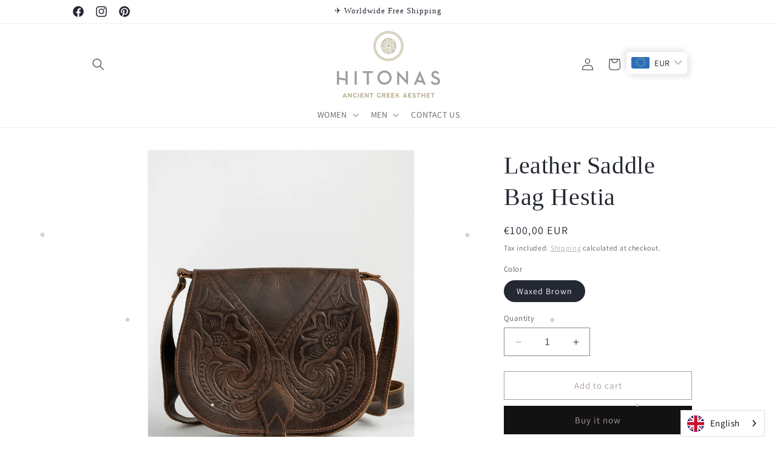

--- FILE ---
content_type: text/html; charset=utf-8
request_url: https://hitonas.com/products/womens-tooled-leather-crossbody-bag-735
body_size: 45069
content:
<!doctype html>
<html class="no-js" lang="en">
  <head>
    <!-- Google Tag Manager -->
<script>(function(w,d,s,l,i){w[l]=w[l]||[];w[l].push({'gtm.start':
new Date().getTime(),event:'gtm.js'});var f=d.getElementsByTagName(s)[0],
j=d.createElement(s),dl=l!='dataLayer'?'&l='+l:'';j.async=true;j.src=
'https://www.googletagmanager.com/gtm.js?id='+i+dl;f.parentNode.insertBefore(j,f);
})(window,document,'script','dataLayer','GTM-WZF9JFS2');</script>
<!-- End Google Tag Manager -->
	<script id="pandectes-rules">   /* PANDECTES-GDPR: DO NOT MODIFY AUTO GENERATED CODE OF THIS SCRIPT */      window.PandectesSettings = {"store":{"plan":"basic","theme":"Dawn","primaryLocale":"en","adminMode":false},"tsPublished":1699289707,"declaration":{"showPurpose":false,"showProvider":false,"declIntroText":"We use cookies to optimize website functionality, analyze the performance, and provide personalized experience to you. Some cookies are essential to make the website operate and function correctly. Those cookies cannot be disabled. In this window you can manage your preference of cookies.","showDateGenerated":true},"language":{"languageMode":"Single","fallbackLanguage":"en","languageDetection":"browser","languagesSupported":[]},"texts":{"managed":{"headerText":{"en":"We respect your privacy"},"consentText":{"en":"This website uses cookies to ensure you get the best experience."},"dismissButtonText":{"en":"Ok"},"linkText":{"en":"Learn more"},"imprintText":{"en":"Imprint"},"preferencesButtonText":{"en":"Preferences"},"allowButtonText":{"en":"Accept"},"denyButtonText":{"en":"Decline"},"leaveSiteButtonText":{"en":"Leave this site"},"cookiePolicyText":{"en":"Cookie policy"},"preferencesPopupTitleText":{"en":"Manage consent preferences"},"preferencesPopupIntroText":{"en":"We use cookies to optimize website functionality, analyze the performance, and provide personalized experience to you. Some cookies are essential to make the website operate and function correctly. Those cookies cannot be disabled. In this window you can manage your preference of cookies."},"preferencesPopupCloseButtonText":{"en":"Close"},"preferencesPopupAcceptAllButtonText":{"en":"Accept all"},"preferencesPopupRejectAllButtonText":{"en":"Reject all"},"preferencesPopupSaveButtonText":{"en":"Save preferences"},"accessSectionTitleText":{"en":"Data portability"},"accessSectionParagraphText":{"en":"You have the right to request access to your data at any time."},"rectificationSectionTitleText":{"en":"Data Rectification"},"rectificationSectionParagraphText":{"en":"You have the right to request your data to be updated whenever you think it is appropriate."},"erasureSectionTitleText":{"en":"Right to be forgotten"},"erasureSectionParagraphText":{"en":"You have the right to ask all your data to be erased. After that, you will no longer be able to access your account."},"declIntroText":{"en":"We use cookies to optimize website functionality, analyze the performance, and provide personalized experience to you. Some cookies are essential to make the website operate and function correctly. Those cookies cannot be disabled. In this window you can manage your preference of cookies."}},"categories":{"strictlyNecessaryCookiesTitleText":{"en":"Strictly necessary cookies"},"functionalityCookiesTitleText":{"en":"Functional cookies"},"performanceCookiesTitleText":{"en":"Performance cookies"},"targetingCookiesTitleText":{"en":"Targeting cookies"},"unclassifiedCookiesTitleText":{"en":"Unclassified cookies"},"strictlyNecessaryCookiesDescriptionText":{"en":"These cookies are essential in order to enable you to move around the website and use its features, such as accessing secure areas of the website. The website cannot function properly without these cookies."},"functionalityCookiesDescriptionText":{"en":"These cookies enable the site to provide enhanced functionality and personalisation. They may be set by us or by third party providers whose services we have added to our pages. If you do not allow these cookies then some or all of these services may not function properly."},"performanceCookiesDescriptionText":{"en":"These cookies enable us to monitor and improve the performance of our website. For example, they allow us to count visits, identify traffic sources and see which parts of the site are most popular."},"targetingCookiesDescriptionText":{"en":"These cookies may be set through our site by our advertising partners. They may be used by those companies to build a profile of your interests and show you relevant adverts on other sites.    They do not store directly personal information, but are based on uniquely identifying your browser and internet device. If you do not allow these cookies, you will experience less targeted advertising."},"unclassifiedCookiesDescriptionText":{"en":"Unclassified cookies are cookies that we are in the process of classifying, together with the providers of individual cookies."}},"auto":{"declName":{"en":"Name"},"declPath":{"en":"Path"},"declType":{"en":"Type"},"declDomain":{"en":"Domain"},"declPurpose":{"en":"Purpose"},"declProvider":{"en":"Provider"},"declRetention":{"en":"Retention"},"declFirstParty":{"en":"First-party"},"declThirdParty":{"en":"Third-party"},"declSeconds":{"en":"seconds"},"declMinutes":{"en":"minutes"},"declHours":{"en":"hours"},"declDays":{"en":"days"},"declMonths":{"en":"months"},"declYears":{"en":"years"},"declSession":{"en":"Session"},"cookiesDetailsText":{"en":"Cookies details"},"preferencesPopupAlwaysAllowedText":{"en":"Always allowed"},"submitButton":{"en":"Submit"},"submittingButton":{"en":"Submitting..."},"cancelButton":{"en":"Cancel"},"guestsSupportInfoText":{"en":"Please login with your customer account to further proceed."},"guestsSupportEmailPlaceholder":{"en":"E-mail address"},"guestsSupportEmailValidationError":{"en":"Email is not valid"},"guestsSupportEmailSuccessTitle":{"en":"Thank you for your request"},"guestsSupportEmailFailureTitle":{"en":"A problem occurred"},"guestsSupportEmailSuccessMessage":{"en":"If you are registered as a customer of this store, you will soon receive an email with instructions on how to proceed."},"guestsSupportEmailFailureMessage":{"en":"Your request was not submitted. Please try again and if problem persists, contact store owner for assistance."},"confirmationSuccessTitle":{"en":"Your request is verified"},"confirmationFailureTitle":{"en":"A problem occurred"},"confirmationSuccessMessage":{"en":"We will soon get back to you as to your request."},"confirmationFailureMessage":{"en":"Your request was not verified. Please try again and if problem persists, contact store owner for assistance"},"consentSectionTitleText":{"en":"Your cookie consent"},"consentSectionNoConsentText":{"en":"You have not consented to the cookies policy of this website."},"consentSectionConsentedText":{"en":"You consented to the cookies policy of this website on"},"consentStatus":{"en":"Consent preference"},"consentDate":{"en":"Consent date"},"consentId":{"en":"Consent ID"},"consentSectionChangeConsentActionText":{"en":"Change consent preference"},"accessSectionGDPRRequestsActionText":{"en":"Data subject requests"},"accessSectionAccountInfoActionText":{"en":"Personal data"},"accessSectionOrdersRecordsActionText":{"en":"Orders"},"accessSectionDownloadReportActionText":{"en":"Request export"},"rectificationCommentPlaceholder":{"en":"Describe what you want to be updated"},"rectificationCommentValidationError":{"en":"Comment is required"},"rectificationSectionEditAccountActionText":{"en":"Request an update"},"erasureSectionRequestDeletionActionText":{"en":"Request personal data deletion"}}},"library":{"previewMode":false,"fadeInTimeout":0,"defaultBlocked":7,"showLink":true,"showImprintLink":false,"enabled":true,"cookie":{"name":"_pandectes_gdpr","expiryDays":365,"secure":true,"domain":""},"dismissOnScroll":false,"dismissOnWindowClick":false,"dismissOnTimeout":false,"palette":{"popup":{"background":"#FFFFFF","backgroundForCalculations":{"a":1,"b":255,"g":255,"r":255},"text":"#000000"},"button":{"background":"transparent","backgroundForCalculations":{"a":1,"b":255,"g":255,"r":255},"text":"#000000","textForCalculation":{"a":1,"b":0,"g":0,"r":0},"border":"#000000"}},"content":{"href":"https://a7dbca-2.myshopify.com/policies/privacy-policy","imprintHref":"/","close":"&#10005;","target":"","logo":"<img class=\"cc-banner-logo\" height=\"40\" width=\"40\" src=\"https://cdn.shopify.com/s/files/1/0779/5395/8220/t/1/assets/pandectes-logo.png?v=1699036250\" alt=\"Hitonas | Ancient Greek Aesthet\" />"},"window":"<div role=\"dialog\" aria-live=\"polite\" aria-label=\"cookieconsent\" aria-describedby=\"cookieconsent:desc\" id=\"pandectes-banner\" class=\"cc-window-wrapper cc-top-wrapper\"><div class=\"pd-cookie-banner-window cc-window {{classes}}\"><!--googleoff: all-->{{children}}<!--googleon: all--></div></div>","compliance":{"opt-both":"<div class=\"cc-compliance cc-highlight\">{{deny}}{{allow}}</div>"},"type":"opt-both","layouts":{"basic":"{{logo}}{{messagelink}}{{compliance}}{{close}}"},"position":"top","theme":"wired","revokable":true,"animateRevokable":false,"revokableReset":false,"revokableLogoUrl":"https://cdn.shopify.com/s/files/1/0779/5395/8220/t/1/assets/pandectes-reopen-logo.png?v=1699036251","revokablePlacement":"bottom-left","revokableMarginHorizontal":15,"revokableMarginVertical":15,"static":false,"autoAttach":true,"hasTransition":true,"blacklistPage":[""]},"geolocation":{"brOnly":false,"caOnly":false,"chOnly":false,"euOnly":false,"jpOnly":false,"thOnly":false,"canadaOnly":false,"globalVisibility":true},"dsr":{"guestsSupport":false,"accessSectionDownloadReportAuto":false},"banner":{"resetTs":1699036248,"extraCss":"        .cc-banner-logo {max-width: 24em!important;}    @media(min-width: 768px) {.cc-window.cc-floating{max-width: 24em!important;width: 24em!important;}}    .cc-message, .cc-header, .cc-logo {text-align: left}    .cc-window-wrapper{z-index: 2147483647;}    .cc-window{z-index: 2147483647;font-family: inherit;}    .cc-header{font-family: inherit;}    .pd-cp-ui{font-family: inherit; background-color: #FFFFFF;color:#000000;}    button.pd-cp-btn, a.pd-cp-btn{}    input + .pd-cp-preferences-slider{background-color: rgba(0, 0, 0, 0.3)}    .pd-cp-scrolling-section::-webkit-scrollbar{background-color: rgba(0, 0, 0, 0.3)}    input:checked + .pd-cp-preferences-slider{background-color: rgba(0, 0, 0, 1)}    .pd-cp-scrolling-section::-webkit-scrollbar-thumb {background-color: rgba(0, 0, 0, 1)}    .pd-cp-ui-close{color:#000000;}    .pd-cp-preferences-slider:before{background-color: #FFFFFF}    .pd-cp-title:before {border-color: #000000!important}    .pd-cp-preferences-slider{background-color:#000000}    .pd-cp-toggle{color:#000000!important}    @media(max-width:699px) {.pd-cp-ui-close-top svg {fill: #000000}}    .pd-cp-toggle:hover,.pd-cp-toggle:visited,.pd-cp-toggle:active{color:#000000!important}    .pd-cookie-banner-window {box-shadow: 0 0 18px rgb(0 0 0 / 20%);}  ","customJavascript":null,"showPoweredBy":false,"hybridStrict":false,"cookiesBlockedByDefault":"7","isActive":true,"implicitSavePreferences":false,"cookieIcon":false,"blockBots":false,"showCookiesDetails":true,"hasTransition":true,"blockingPage":false,"showOnlyLandingPage":false,"leaveSiteUrl":"https://www.google.com","linkRespectStoreLang":false},"cookies":{"0":[{"name":"keep_alive","domain":"hitonas.com","path":"/","provider":"Shopify","firstParty":true,"retention":"1 day(s)","expires":1,"unit":"declSession","purpose":{"en":"Used in connection with buyer localization."}},{"name":"secure_customer_sig","domain":"hitonas.com","path":"/","provider":"Shopify","firstParty":true,"retention":"1 day(s)","expires":1,"unit":"declSession","purpose":{"en":"Used in connection with customer login."}},{"name":"localization","domain":"hitonas.com","path":"/","provider":"Shopify","firstParty":true,"retention":"1 day(s)","expires":1,"unit":"declSession","purpose":{"en":"Shopify store localization"}},{"name":"_cmp_a","domain":".hitonas.com","path":"/","provider":"Shopify","firstParty":true,"retention":"1 day(s)","expires":1,"unit":"declSession","purpose":{"en":"Used for managing customer privacy settings."}},{"name":"cookietest","domain":"hitonas.com","path":"/","provider":"Shopify","firstParty":true,"retention":"Session","expires":1,"unit":"declSession","purpose":{"en":"Used to ensure our systems are working correctly."}}],"1":[],"2":[{"name":"_shopify_y","domain":".hitonas.com","path":"/","provider":"Shopify","firstParty":true,"retention":"1 day(s)","expires":1,"unit":"declSession","purpose":{"en":"Shopify analytics."}},{"name":"_shopify_s","domain":".hitonas.com","path":"/","provider":"Shopify","firstParty":true,"retention":"1 day(s)","expires":1,"unit":"declSession","purpose":{"en":"Shopify analytics."}},{"name":"_orig_referrer","domain":".hitonas.com","path":"/","provider":"Shopify","firstParty":true,"retention":"1 day(s)","expires":1,"unit":"declSession","purpose":{"en":"Tracks landing pages."}},{"name":"_landing_page","domain":".hitonas.com","path":"/","provider":"Shopify","firstParty":true,"retention":"1 day(s)","expires":1,"unit":"declSession","purpose":{"en":"Tracks landing pages."}},{"name":"_shopify_sa_t","domain":".hitonas.com","path":"/","provider":"Shopify","firstParty":true,"retention":"1 day(s)","expires":1,"unit":"declSession","purpose":{"en":"Shopify analytics relating to marketing & referrals."}},{"name":"_shopify_sa_p","domain":".hitonas.com","path":"/","provider":"Shopify","firstParty":true,"retention":"1 day(s)","expires":1,"unit":"declSession","purpose":{"en":"Shopify analytics relating to marketing & referrals."}},{"name":"_shopify_d","domain":"com","path":"/","provider":"Shopify","firstParty":false,"retention":"Session","expires":1,"unit":"declSession","purpose":{"en":"Shopify analytics."}},{"name":"_shopify_d","domain":"hitonas.com","path":"/","provider":"Shopify","firstParty":true,"retention":"Session","expires":1,"unit":"declSession","purpose":{"en":"Shopify analytics."}}],"4":[],"8":[{"name":"wpm-domain-test","domain":"com","path":"/","provider":"Unknown","firstParty":false,"retention":"Session","expires":1,"unit":"declSession","purpose":{"en":""}},{"name":"wpm-domain-test","domain":"hitonas.com","path":"/","provider":"Unknown","firstParty":true,"retention":"Session","expires":1,"unit":"declSession","purpose":{"en":""}},{"name":"_boomr_clss","domain":"https://hitonas.com","path":"/","provider":"Unknown","firstParty":true,"retention":"Persistent","expires":1,"unit":"declSession","purpose":{"en":""}},{"name":"local-storage-test","domain":"https://hitonas.com","path":"/","provider":"Unknown","firstParty":true,"retention":"Persistent","expires":1,"unit":"declSession","purpose":{"en":""}}]},"blocker":{"isActive":false,"googleConsentMode":{"id":"","analyticsId":"","isActive":false,"adStorageCategory":4,"analyticsStorageCategory":2,"personalizationStorageCategory":1,"functionalityStorageCategory":1,"customEvent":true,"securityStorageCategory":0,"redactData":true,"urlPassthrough":false},"facebookPixel":{"id":"","isActive":false,"ldu":false},"rakuten":{"isActive":false,"cmp":false,"ccpa":false},"gpcIsActive":false,"defaultBlocked":7,"patterns":{"whiteList":[],"blackList":{"1":[],"2":[],"4":[],"8":[]},"iframesWhiteList":[],"iframesBlackList":{"1":[],"2":[],"4":[],"8":[]},"beaconsWhiteList":[],"beaconsBlackList":{"1":[],"2":[],"4":[],"8":[]}}}}      !function(){"use strict";window.PandectesRules=window.PandectesRules||{},window.PandectesRules.manualBlacklist={1:[],2:[],4:[]},window.PandectesRules.blacklistedIFrames={1:[],2:[],4:[]},window.PandectesRules.blacklistedCss={1:[],2:[],4:[]},window.PandectesRules.blacklistedBeacons={1:[],2:[],4:[]};var e="javascript/blocked",t="_pandectes_gdpr";function n(e){return new RegExp(e.replace(/[/\\.+?$()]/g,"\\$&").replace("*","(.*)"))}var r=function(e){try{return JSON.parse(e)}catch(e){return!1}},a=function(e){var t=arguments.length>1&&void 0!==arguments[1]?arguments[1]:"log",n=new URLSearchParams(window.location.search);n.get("log")&&console[t]("PandectesRules: ".concat(e))};function i(e,t){var n=Object.keys(e);if(Object.getOwnPropertySymbols){var r=Object.getOwnPropertySymbols(e);t&&(r=r.filter((function(t){return Object.getOwnPropertyDescriptor(e,t).enumerable}))),n.push.apply(n,r)}return n}function s(e){for(var t=1;t<arguments.length;t++){var n=null!=arguments[t]?arguments[t]:{};t%2?i(Object(n),!0).forEach((function(t){o(e,t,n[t])})):Object.getOwnPropertyDescriptors?Object.defineProperties(e,Object.getOwnPropertyDescriptors(n)):i(Object(n)).forEach((function(t){Object.defineProperty(e,t,Object.getOwnPropertyDescriptor(n,t))}))}return e}function o(e,t,n){return t in e?Object.defineProperty(e,t,{value:n,enumerable:!0,configurable:!0,writable:!0}):e[t]=n,e}function c(e,t){return function(e){if(Array.isArray(e))return e}(e)||function(e,t){var n=null==e?null:"undefined"!=typeof Symbol&&e[Symbol.iterator]||e["@@iterator"];if(null==n)return;var r,a,i=[],s=!0,o=!1;try{for(n=n.call(e);!(s=(r=n.next()).done)&&(i.push(r.value),!t||i.length!==t);s=!0);}catch(e){o=!0,a=e}finally{try{s||null==n.return||n.return()}finally{if(o)throw a}}return i}(e,t)||u(e,t)||function(){throw new TypeError("Invalid attempt to destructure non-iterable instance.\nIn order to be iterable, non-array objects must have a [Symbol.iterator]() method.")}()}function l(e){return function(e){if(Array.isArray(e))return d(e)}(e)||function(e){if("undefined"!=typeof Symbol&&null!=e[Symbol.iterator]||null!=e["@@iterator"])return Array.from(e)}(e)||u(e)||function(){throw new TypeError("Invalid attempt to spread non-iterable instance.\nIn order to be iterable, non-array objects must have a [Symbol.iterator]() method.")}()}function u(e,t){if(e){if("string"==typeof e)return d(e,t);var n=Object.prototype.toString.call(e).slice(8,-1);return"Object"===n&&e.constructor&&(n=e.constructor.name),"Map"===n||"Set"===n?Array.from(e):"Arguments"===n||/^(?:Ui|I)nt(?:8|16|32)(?:Clamped)?Array$/.test(n)?d(e,t):void 0}}function d(e,t){(null==t||t>e.length)&&(t=e.length);for(var n=0,r=new Array(t);n<t;n++)r[n]=e[n];return r}var f=!(void 0===window.dataLayer||!Array.isArray(window.dataLayer)||!window.dataLayer.some((function(e){return"pandectes_full_scan"===e.event})));a("userAgent -> ".concat(window.navigator.userAgent.substring(0,50)));var p=function(){var e,n=arguments.length>0&&void 0!==arguments[0]?arguments[0]:t,a="; "+document.cookie,i=a.split("; "+n+"=");if(i.length<2)e={};else{var s=i.pop(),o=s.split(";");e=window.atob(o.shift())}var c=r(e);return!1!==c?c:e}(),g=window.PandectesSettings,y=g.banner.isActive,h=g.blocker.defaultBlocked,m=p&&null!==p.preferences&&void 0!==p.preferences?p.preferences:null,w=f?0:y?null===m?h:m:0,v={1:0==(1&w),2:0==(2&w),4:0==(4&w)},b=window.PandectesSettings.blocker.patterns,k=b.blackList,L=b.whiteList,S=b.iframesBlackList,P=b.iframesWhiteList,A=b.beaconsBlackList,C=b.beaconsWhiteList,_={blackList:[],whiteList:[],iframesBlackList:{1:[],2:[],4:[],8:[]},iframesWhiteList:[],beaconsBlackList:{1:[],2:[],4:[],8:[]},beaconsWhiteList:[]};[1,2,4].map((function(e){var t;v[e]||((t=_.blackList).push.apply(t,l(k[e].length?k[e].map(n):[])),_.iframesBlackList[e]=S[e].length?S[e].map(n):[],_.beaconsBlackList[e]=A[e].length?A[e].map(n):[])})),_.whiteList=L.length?L.map(n):[],_.iframesWhiteList=P.length?P.map(n):[],_.beaconsWhiteList=C.length?C.map(n):[];var B={scripts:[],iframes:{1:[],2:[],4:[]},beacons:{1:[],2:[],4:[]},css:{1:[],2:[],4:[]}},O=function(t,n){return t&&(!n||n!==e)&&(!_.blackList||_.blackList.some((function(e){return e.test(t)})))&&(!_.whiteList||_.whiteList.every((function(e){return!e.test(t)})))},E=function(e){var t=e.getAttribute("src");return _.blackList&&_.blackList.every((function(e){return!e.test(t)}))||_.whiteList&&_.whiteList.some((function(e){return e.test(t)}))},I=function(e,t){var n=_.iframesBlackList[t],r=_.iframesWhiteList;return e&&(!n||n.some((function(t){return t.test(e)})))&&(!r||r.every((function(t){return!t.test(e)})))},j=function(e,t){var n=_.beaconsBlackList[t],r=_.beaconsWhiteList;return e&&(!n||n.some((function(t){return t.test(e)})))&&(!r||r.every((function(t){return!t.test(e)})))},R=new MutationObserver((function(e){for(var t=0;t<e.length;t++)for(var n=e[t].addedNodes,r=0;r<n.length;r++){var a=n[r],i=a.dataset&&a.dataset.cookiecategory;if(1===a.nodeType&&"LINK"===a.tagName){var s=a.dataset&&a.dataset.href;if(s&&i)switch(i){case"functionality":case"C0001":B.css[1].push(s);break;case"performance":case"C0002":B.css[2].push(s);break;case"targeting":case"C0003":B.css[4].push(s)}}}})),T=new MutationObserver((function(t){for(var n=0;n<t.length;n++)for(var r=t[n].addedNodes,a=function(t){var n=r[t],a=n.src||n.dataset&&n.dataset.src,i=n.dataset&&n.dataset.cookiecategory;if(1===n.nodeType&&"IFRAME"===n.tagName){if(a){var s=!1;I(a,1)||"functionality"===i||"C0001"===i?(s=!0,B.iframes[1].push(a)):I(a,2)||"performance"===i||"C0002"===i?(s=!0,B.iframes[2].push(a)):(I(a,4)||"targeting"===i||"C0003"===i)&&(s=!0,B.iframes[4].push(a)),s&&(n.removeAttribute("src"),n.setAttribute("data-src",a))}}else if(1===n.nodeType&&"IMG"===n.tagName){if(a){var o=!1;j(a,1)?(o=!0,B.beacons[1].push(a)):j(a,2)?(o=!0,B.beacons[2].push(a)):j(a,4)&&(o=!0,B.beacons[4].push(a)),o&&(n.removeAttribute("src"),n.setAttribute("data-src",a))}}else if(1===n.nodeType&&"LINK"===n.tagName){var c=n.dataset&&n.dataset.href;if(c&&i)switch(i){case"functionality":case"C0001":B.css[1].push(c);break;case"performance":case"C0002":B.css[2].push(c);break;case"targeting":case"C0003":B.css[4].push(c)}}else if(1===n.nodeType&&"SCRIPT"===n.tagName){var l=n.type,u=!1;if(O(a,l))u=!0;else if(a&&i)switch(i){case"functionality":case"C0001":u=!0,window.PandectesRules.manualBlacklist[1].push(a);break;case"performance":case"C0002":u=!0,window.PandectesRules.manualBlacklist[2].push(a);break;case"targeting":case"C0003":u=!0,window.PandectesRules.manualBlacklist[4].push(a)}if(u){B.scripts.push([n,l]),n.type=e;n.addEventListener("beforescriptexecute",(function t(r){n.getAttribute("type")===e&&r.preventDefault(),n.removeEventListener("beforescriptexecute",t)})),n.parentElement&&n.parentElement.removeChild(n)}}},i=0;i<r.length;i++)a(i)})),x=document.createElement,N={src:Object.getOwnPropertyDescriptor(HTMLScriptElement.prototype,"src"),type:Object.getOwnPropertyDescriptor(HTMLScriptElement.prototype,"type")};window.PandectesRules.unblockCss=function(e){var t=B.css[e]||[];t.length&&a("Unblocking CSS for ".concat(e)),t.forEach((function(e){var t=document.querySelector('link[data-href^="'.concat(e,'"]'));t.removeAttribute("data-href"),t.href=e})),B.css[e]=[]},window.PandectesRules.unblockIFrames=function(e){var t=B.iframes[e]||[];t.length&&a("Unblocking IFrames for ".concat(e)),_.iframesBlackList[e]=[],t.forEach((function(e){var t=document.querySelector('iframe[data-src^="'.concat(e,'"]'));t.removeAttribute("data-src"),t.src=e})),B.iframes[e]=[]},window.PandectesRules.unblockBeacons=function(e){var t=B.beacons[e]||[];t.length&&a("Unblocking Beacons for ".concat(e)),_.beaconsBlackList[e]=[],t.forEach((function(e){var t=document.querySelector('img[data-src^="'.concat(e,'"]'));t.removeAttribute("data-src"),t.src=e})),B.beacons[e]=[]},window.PandectesRules.unblockInlineScripts=function(e){var t=1===e?"functionality":2===e?"performance":"targeting";document.querySelectorAll('script[type="javascript/blocked"][data-cookiecategory="'.concat(t,'"]')).forEach((function(e){var t=e.textContent;e.parentNode.removeChild(e);var n=document.createElement("script");n.type="text/javascript",n.textContent=t,document.body.appendChild(n)}))},window.PandectesRules.unblock=function(t){t.length<1?(_.blackList=[],_.whiteList=[],_.iframesBlackList=[],_.iframesWhiteList=[]):(_.blackList&&(_.blackList=_.blackList.filter((function(e){return t.every((function(t){return"string"==typeof t?!e.test(t):t instanceof RegExp?e.toString()!==t.toString():void 0}))}))),_.whiteList&&(_.whiteList=[].concat(l(_.whiteList),l(t.map((function(e){if("string"==typeof e){var t=".*"+n(e)+".*";if(_.whiteList.every((function(e){return e.toString()!==t.toString()})))return new RegExp(t)}else if(e instanceof RegExp&&_.whiteList.every((function(t){return t.toString()!==e.toString()})))return e;return null})).filter(Boolean)))));for(var r=document.querySelectorAll('script[type="'.concat(e,'"]')),i=0;i<r.length;i++){var s=r[i];E(s)&&(B.scripts.push([s,"application/javascript"]),s.parentElement.removeChild(s))}var o=0;l(B.scripts).forEach((function(e,t){var n=c(e,2),r=n[0],a=n[1];if(E(r)){for(var i=document.createElement("script"),s=0;s<r.attributes.length;s++){var l=r.attributes[s];"src"!==l.name&&"type"!==l.name&&i.setAttribute(l.name,r.attributes[s].value)}i.setAttribute("src",r.src),i.setAttribute("type",a||"application/javascript"),document.head.appendChild(i),B.scripts.splice(t-o,1),o++}})),0==_.blackList.length&&0===_.iframesBlackList[1].length&&0===_.iframesBlackList[2].length&&0===_.iframesBlackList[4].length&&0===_.beaconsBlackList[1].length&&0===_.beaconsBlackList[2].length&&0===_.beaconsBlackList[4].length&&(a("Disconnecting observers"),T.disconnect(),R.disconnect())};var M,D,W=window.PandectesSettings.store.adminMode,F=window.PandectesSettings.blocker;M=function(){!function(){var e=window.Shopify.trackingConsent;try{var t=W&&!window.Shopify.AdminBarInjector,n={preferences:0==(1&w)||f||t,analytics:0==(2&w)||f||t,marketing:0==(4&w)||f||t};e.firstPartyMarketingAllowed()===n.marketing&&e.analyticsProcessingAllowed()===n.analytics&&e.preferencesProcessingAllowed()===n.preferences||e.setTrackingConsent(n,(function(e){e&&e.error?a("Shopify.customerPrivacy API - failed to setTrackingConsent"):a("Shopify.customerPrivacy API - setTrackingConsent(".concat(JSON.stringify(n),")"))}))}catch(e){a("Shopify.customerPrivacy API - exception")}}(),function(){var e=window.Shopify.trackingConsent,t=e.currentVisitorConsent();if(F.gpcIsActive&&"CCPA"===e.getRegulation()&&"no"===t.gpc&&"yes"!==t.sale_of_data){var n={sale_of_data:!1};e.setTrackingConsent(n,(function(e){e&&e.error?a("Shopify.customerPrivacy API - failed to setTrackingConsent({".concat(JSON.stringify(n),")")):a("Shopify.customerPrivacy API - setTrackingConsent(".concat(JSON.stringify(n),")"))}))}}()},D=null,window.Shopify&&window.Shopify.loadFeatures&&window.Shopify.trackingConsent?M():D=setInterval((function(){window.Shopify&&window.Shopify.loadFeatures&&(clearInterval(D),window.Shopify.loadFeatures([{name:"consent-tracking-api",version:"0.1"}],(function(e){e?a("Shopify.customerPrivacy API - failed to load"):(a("Shopify.customerPrivacy API - loaded"),M())})))}),10);var z=window.PandectesSettings,U=z.banner.isActive,q=z.blocker.googleConsentMode,J=q.isActive,H=q.customEvent,$=q.redactData,G=q.urlPassthrough,K=q.adStorageCategory,V=q.analyticsStorageCategory,Y=q.functionalityStorageCategory,Q=q.personalizationStorageCategory,X=q.securityStorageCategory;function Z(){window.dataLayer.push(arguments)}window.dataLayer=window.dataLayer||[];var ee,te,ne={hasInitialized:!1,ads_data_redaction:!1,url_passthrough:!1,storage:{ad_storage:"granted",analytics_storage:"granted",functionality_storage:"granted",personalization_storage:"granted",security_storage:"granted",wait_for_update:500}};if(U&&J){var re=0==(w&K)?"granted":"denied",ae=0==(w&V)?"granted":"denied",ie=0==(w&Y)?"granted":"denied",se=0==(w&Q)?"granted":"denied",oe=0==(w&X)?"granted":"denied";ne.hasInitialized=!0,ne.ads_data_redaction="denied"===re&&$,ne.url_passthrough=G,ne.storage.ad_storage=re,ne.storage.analytics_storage=ae,ne.storage.functionality_storage=ie,ne.storage.personalization_storage=se,ne.storage.security_storage=oe,ne.ads_data_redaction&&Z("set","ads_data_redaction",ne.ads_data_redaction),ne.url_passthrough&&Z("set","url_passthrough",ne.url_passthrough),Z("consent","default",ne.storage),H&&(te=7===(ee=w)?"deny":0===ee?"allow":"mixed",window.dataLayer.push({event:"Pandectes_Consent_Update",pandectes_status:te,pandectes_categories:{C0000:"allow",C0001:v[1]?"allow":"deny",C0002:v[2]?"allow":"deny",C0003:v[4]?"allow":"deny"}})),a("Google consent mode initialized")}window.PandectesRules.gcm=ne;var ce=window.PandectesSettings,le=ce.banner.isActive,ue=ce.blocker.isActive;a("Blocker -> "+(ue?"Active":"Inactive")),a("Banner -> "+(le?"Active":"Inactive")),a("ActualPrefs -> "+w);var de=null===m&&/\/checkouts\//.test(window.location.pathname);0!==w&&!1===f&&ue&&!de?(a("Blocker will execute"),document.createElement=function(){for(var t=arguments.length,n=new Array(t),r=0;r<t;r++)n[r]=arguments[r];if("script"!==n[0].toLowerCase())return x.bind?x.bind(document).apply(void 0,n):x;var a=x.bind(document).apply(void 0,n);try{Object.defineProperties(a,{src:s(s({},N.src),{},{set:function(t){O(t,a.type)&&N.type.set.call(this,e),N.src.set.call(this,t)}}),type:s(s({},N.type),{},{get:function(){var t=N.type.get.call(this);return t===e||O(this.src,t)?null:t},set:function(t){var n=O(a.src,a.type)?e:t;N.type.set.call(this,n)}})}),a.setAttribute=function(t,n){if("type"===t){var r=O(a.src,a.type)?e:n;N.type.set.call(a,r)}else"src"===t?(O(n,a.type)&&N.type.set.call(a,e),N.src.set.call(a,n)):HTMLScriptElement.prototype.setAttribute.call(a,t,n)}}catch(e){console.warn("Yett: unable to prevent script execution for script src ",a.src,".\n",'A likely cause would be because you are using a third-party browser extension that monkey patches the "document.createElement" function.')}return a},T.observe(document.documentElement,{childList:!0,subtree:!0}),R.observe(document.documentElement,{childList:!0,subtree:!0})):a("Blocker will not execute")}();
</script>
	
    <meta charset="utf-8">
    <meta http-equiv="X-UA-Compatible" content="IE=edge">
    <meta name="viewport" content="width=device-width,initial-scale=1">
    <meta name="theme-color" content="">
    <link rel="canonical" href="https://hitonas.com/products/womens-tooled-leather-crossbody-bag-735"><link rel="preconnect" href="https://fonts.shopifycdn.com" crossorigin><title>
      Waxed Brown Leather Saddle Bag | Hitonas
 &ndash; Hitonas | Ancient Greek Aesthet</title>

    
      <meta name="description" content="Crafted by hand using high-quality cowhide leather, this purse showcases an intricate tooled design and spacious saddle bag silhouette. Upon opening, the purse reveals two separate compartments, divided by a large leather slide, providing ample space for your everyday essentials.">
    

    

<meta property="og:site_name" content="Hitonas | Ancient Greek Aesthet">
<meta property="og:url" content="https://hitonas.com/products/womens-tooled-leather-crossbody-bag-735">
<meta property="og:title" content="Waxed Brown Leather Saddle Bag | Hitonas">
<meta property="og:type" content="product">
<meta property="og:description" content="Crafted by hand using high-quality cowhide leather, this purse showcases an intricate tooled design and spacious saddle bag silhouette. Upon opening, the purse reveals two separate compartments, divided by a large leather slide, providing ample space for your everyday essentials."><meta property="og:image" content="http://hitonas.com/cdn/shop/files/il_fullxfull_85d79c17-fa45-4717-a2f5-114a5c20b3b0.webp?v=1760829699">
  <meta property="og:image:secure_url" content="https://hitonas.com/cdn/shop/files/il_fullxfull_85d79c17-fa45-4717-a2f5-114a5c20b3b0.webp?v=1760829699">
  <meta property="og:image:width" content="2400">
  <meta property="og:image:height" content="3000"><meta property="og:price:amount" content="100,00">
  <meta property="og:price:currency" content="EUR"><meta name="twitter:card" content="summary_large_image">
<meta name="twitter:title" content="Waxed Brown Leather Saddle Bag | Hitonas">
<meta name="twitter:description" content="Crafted by hand using high-quality cowhide leather, this purse showcases an intricate tooled design and spacious saddle bag silhouette. Upon opening, the purse reveals two separate compartments, divided by a large leather slide, providing ample space for your everyday essentials.">


    <script src="//hitonas.com/cdn/shop/t/1/assets/constants.js?v=58251544750838685771695394989" defer="defer"></script>
    <script src="//hitonas.com/cdn/shop/t/1/assets/pubsub.js?v=158357773527763999511695395003" defer="defer"></script>
    <script src="//hitonas.com/cdn/shop/t/1/assets/global.js?v=54939145903281508041695394991" defer="defer"></script><script src="//hitonas.com/cdn/shop/t/1/assets/animations.js?v=88693664871331136111695394954" defer="defer"></script><script>window.performance && window.performance.mark && window.performance.mark('shopify.content_for_header.start');</script><meta name="google-site-verification" content="a68uqkOuqkGEMa86AiFMFh9UE-SaL1MjZyDyS6DyVWY">
<meta id="shopify-digital-wallet" name="shopify-digital-wallet" content="/77953958220/digital_wallets/dialog">
<meta name="shopify-checkout-api-token" content="e7927dbbd1cfda2f8f3c5e8b0717827f">
<meta id="in-context-paypal-metadata" data-shop-id="77953958220" data-venmo-supported="false" data-environment="production" data-locale="en_US" data-paypal-v4="true" data-currency="EUR">
<link rel="alternate" hreflang="x-default" href="https://hitonas.com/products/womens-tooled-leather-crossbody-bag-735">
<link rel="alternate" hreflang="en" href="https://hitonas.com/products/womens-tooled-leather-crossbody-bag-735">
<link rel="alternate" hreflang="de" href="https://hitonas.com/de/products/womens-tooled-leather-crossbody-bag-735">
<link rel="alternate" hreflang="fr" href="https://hitonas.com/fr/products/womens-tooled-leather-crossbody-bag-735">
<link rel="alternate" type="application/json+oembed" href="https://hitonas.com/products/womens-tooled-leather-crossbody-bag-735.oembed">
<script async="async" src="/checkouts/internal/preloads.js?locale=en-GR"></script>
<script id="shopify-features" type="application/json">{"accessToken":"e7927dbbd1cfda2f8f3c5e8b0717827f","betas":["rich-media-storefront-analytics"],"domain":"hitonas.com","predictiveSearch":true,"shopId":77953958220,"locale":"en"}</script>
<script>var Shopify = Shopify || {};
Shopify.shop = "a7dbca-2.myshopify.com";
Shopify.locale = "en";
Shopify.currency = {"active":"EUR","rate":"1.0"};
Shopify.country = "GR";
Shopify.theme = {"name":"Dawn","id":153279234380,"schema_name":"Dawn","schema_version":"11.0.0","theme_store_id":887,"role":"main"};
Shopify.theme.handle = "null";
Shopify.theme.style = {"id":null,"handle":null};
Shopify.cdnHost = "hitonas.com/cdn";
Shopify.routes = Shopify.routes || {};
Shopify.routes.root = "/";</script>
<script type="module">!function(o){(o.Shopify=o.Shopify||{}).modules=!0}(window);</script>
<script>!function(o){function n(){var o=[];function n(){o.push(Array.prototype.slice.apply(arguments))}return n.q=o,n}var t=o.Shopify=o.Shopify||{};t.loadFeatures=n(),t.autoloadFeatures=n()}(window);</script>
<script id="shop-js-analytics" type="application/json">{"pageType":"product"}</script>
<script defer="defer" async type="module" src="//hitonas.com/cdn/shopifycloud/shop-js/modules/v2/client.init-shop-cart-sync_C5BV16lS.en.esm.js"></script>
<script defer="defer" async type="module" src="//hitonas.com/cdn/shopifycloud/shop-js/modules/v2/chunk.common_CygWptCX.esm.js"></script>
<script type="module">
  await import("//hitonas.com/cdn/shopifycloud/shop-js/modules/v2/client.init-shop-cart-sync_C5BV16lS.en.esm.js");
await import("//hitonas.com/cdn/shopifycloud/shop-js/modules/v2/chunk.common_CygWptCX.esm.js");

  window.Shopify.SignInWithShop?.initShopCartSync?.({"fedCMEnabled":true,"windoidEnabled":true});

</script>
<script>(function() {
  var isLoaded = false;
  function asyncLoad() {
    if (isLoaded) return;
    isLoaded = true;
    var urls = ["\/\/cdn.shopify.com\/proxy\/d2723d4cac9227da44ef3154d7df3bf3dc610a501efa5600574d275f7b5430cd\/s.pandect.es\/scripts\/pandectes-core.js?shop=a7dbca-2.myshopify.com\u0026sp-cache-control=cHVibGljLCBtYXgtYWdlPTkwMA","https:\/\/trust.conversionbear.com\/script?app=trust_badge\u0026shop=a7dbca-2.myshopify.com","https:\/\/storage.nfcube.com\/tiktok-624572af90acd841aa1b78254613e288.js?shop=a7dbca-2.myshopify.com","https:\/\/cdn.weglot.com\/weglot_script_tag.js?shop=a7dbca-2.myshopify.com"];
    for (var i = 0; i < urls.length; i++) {
      var s = document.createElement('script');
      s.type = 'text/javascript';
      s.async = true;
      s.src = urls[i];
      var x = document.getElementsByTagName('script')[0];
      x.parentNode.insertBefore(s, x);
    }
  };
  if(window.attachEvent) {
    window.attachEvent('onload', asyncLoad);
  } else {
    window.addEventListener('load', asyncLoad, false);
  }
})();</script>
<script id="__st">var __st={"a":77953958220,"offset":7200,"reqid":"75946183-4d23-4c0e-a80b-0482d8404a96-1768782041","pageurl":"hitonas.com\/products\/womens-tooled-leather-crossbody-bag-735","u":"b23a2e96da97","p":"product","rtyp":"product","rid":8716047974732};</script>
<script>window.ShopifyPaypalV4VisibilityTracking = true;</script>
<script id="captcha-bootstrap">!function(){'use strict';const t='contact',e='account',n='new_comment',o=[[t,t],['blogs',n],['comments',n],[t,'customer']],c=[[e,'customer_login'],[e,'guest_login'],[e,'recover_customer_password'],[e,'create_customer']],r=t=>t.map((([t,e])=>`form[action*='/${t}']:not([data-nocaptcha='true']) input[name='form_type'][value='${e}']`)).join(','),a=t=>()=>t?[...document.querySelectorAll(t)].map((t=>t.form)):[];function s(){const t=[...o],e=r(t);return a(e)}const i='password',u='form_key',d=['recaptcha-v3-token','g-recaptcha-response','h-captcha-response',i],f=()=>{try{return window.sessionStorage}catch{return}},m='__shopify_v',_=t=>t.elements[u];function p(t,e,n=!1){try{const o=window.sessionStorage,c=JSON.parse(o.getItem(e)),{data:r}=function(t){const{data:e,action:n}=t;return t[m]||n?{data:e,action:n}:{data:t,action:n}}(c);for(const[e,n]of Object.entries(r))t.elements[e]&&(t.elements[e].value=n);n&&o.removeItem(e)}catch(o){console.error('form repopulation failed',{error:o})}}const l='form_type',E='cptcha';function T(t){t.dataset[E]=!0}const w=window,h=w.document,L='Shopify',v='ce_forms',y='captcha';let A=!1;((t,e)=>{const n=(g='f06e6c50-85a8-45c8-87d0-21a2b65856fe',I='https://cdn.shopify.com/shopifycloud/storefront-forms-hcaptcha/ce_storefront_forms_captcha_hcaptcha.v1.5.2.iife.js',D={infoText:'Protected by hCaptcha',privacyText:'Privacy',termsText:'Terms'},(t,e,n)=>{const o=w[L][v],c=o.bindForm;if(c)return c(t,g,e,D).then(n);var r;o.q.push([[t,g,e,D],n]),r=I,A||(h.body.append(Object.assign(h.createElement('script'),{id:'captcha-provider',async:!0,src:r})),A=!0)});var g,I,D;w[L]=w[L]||{},w[L][v]=w[L][v]||{},w[L][v].q=[],w[L][y]=w[L][y]||{},w[L][y].protect=function(t,e){n(t,void 0,e),T(t)},Object.freeze(w[L][y]),function(t,e,n,w,h,L){const[v,y,A,g]=function(t,e,n){const i=e?o:[],u=t?c:[],d=[...i,...u],f=r(d),m=r(i),_=r(d.filter((([t,e])=>n.includes(e))));return[a(f),a(m),a(_),s()]}(w,h,L),I=t=>{const e=t.target;return e instanceof HTMLFormElement?e:e&&e.form},D=t=>v().includes(t);t.addEventListener('submit',(t=>{const e=I(t);if(!e)return;const n=D(e)&&!e.dataset.hcaptchaBound&&!e.dataset.recaptchaBound,o=_(e),c=g().includes(e)&&(!o||!o.value);(n||c)&&t.preventDefault(),c&&!n&&(function(t){try{if(!f())return;!function(t){const e=f();if(!e)return;const n=_(t);if(!n)return;const o=n.value;o&&e.removeItem(o)}(t);const e=Array.from(Array(32),(()=>Math.random().toString(36)[2])).join('');!function(t,e){_(t)||t.append(Object.assign(document.createElement('input'),{type:'hidden',name:u})),t.elements[u].value=e}(t,e),function(t,e){const n=f();if(!n)return;const o=[...t.querySelectorAll(`input[type='${i}']`)].map((({name:t})=>t)),c=[...d,...o],r={};for(const[a,s]of new FormData(t).entries())c.includes(a)||(r[a]=s);n.setItem(e,JSON.stringify({[m]:1,action:t.action,data:r}))}(t,e)}catch(e){console.error('failed to persist form',e)}}(e),e.submit())}));const S=(t,e)=>{t&&!t.dataset[E]&&(n(t,e.some((e=>e===t))),T(t))};for(const o of['focusin','change'])t.addEventListener(o,(t=>{const e=I(t);D(e)&&S(e,y())}));const B=e.get('form_key'),M=e.get(l),P=B&&M;t.addEventListener('DOMContentLoaded',(()=>{const t=y();if(P)for(const e of t)e.elements[l].value===M&&p(e,B);[...new Set([...A(),...v().filter((t=>'true'===t.dataset.shopifyCaptcha))])].forEach((e=>S(e,t)))}))}(h,new URLSearchParams(w.location.search),n,t,e,['guest_login'])})(!0,!0)}();</script>
<script integrity="sha256-4kQ18oKyAcykRKYeNunJcIwy7WH5gtpwJnB7kiuLZ1E=" data-source-attribution="shopify.loadfeatures" defer="defer" src="//hitonas.com/cdn/shopifycloud/storefront/assets/storefront/load_feature-a0a9edcb.js" crossorigin="anonymous"></script>
<script data-source-attribution="shopify.dynamic_checkout.dynamic.init">var Shopify=Shopify||{};Shopify.PaymentButton=Shopify.PaymentButton||{isStorefrontPortableWallets:!0,init:function(){window.Shopify.PaymentButton.init=function(){};var t=document.createElement("script");t.src="https://hitonas.com/cdn/shopifycloud/portable-wallets/latest/portable-wallets.en.js",t.type="module",document.head.appendChild(t)}};
</script>
<script data-source-attribution="shopify.dynamic_checkout.buyer_consent">
  function portableWalletsHideBuyerConsent(e){var t=document.getElementById("shopify-buyer-consent"),n=document.getElementById("shopify-subscription-policy-button");t&&n&&(t.classList.add("hidden"),t.setAttribute("aria-hidden","true"),n.removeEventListener("click",e))}function portableWalletsShowBuyerConsent(e){var t=document.getElementById("shopify-buyer-consent"),n=document.getElementById("shopify-subscription-policy-button");t&&n&&(t.classList.remove("hidden"),t.removeAttribute("aria-hidden"),n.addEventListener("click",e))}window.Shopify?.PaymentButton&&(window.Shopify.PaymentButton.hideBuyerConsent=portableWalletsHideBuyerConsent,window.Shopify.PaymentButton.showBuyerConsent=portableWalletsShowBuyerConsent);
</script>
<script>
  function portableWalletsCleanup(e){e&&e.src&&console.error("Failed to load portable wallets script "+e.src);var t=document.querySelectorAll("shopify-accelerated-checkout .shopify-payment-button__skeleton, shopify-accelerated-checkout-cart .wallet-cart-button__skeleton"),e=document.getElementById("shopify-buyer-consent");for(let e=0;e<t.length;e++)t[e].remove();e&&e.remove()}function portableWalletsNotLoadedAsModule(e){e instanceof ErrorEvent&&"string"==typeof e.message&&e.message.includes("import.meta")&&"string"==typeof e.filename&&e.filename.includes("portable-wallets")&&(window.removeEventListener("error",portableWalletsNotLoadedAsModule),window.Shopify.PaymentButton.failedToLoad=e,"loading"===document.readyState?document.addEventListener("DOMContentLoaded",window.Shopify.PaymentButton.init):window.Shopify.PaymentButton.init())}window.addEventListener("error",portableWalletsNotLoadedAsModule);
</script>

<script type="module" src="https://hitonas.com/cdn/shopifycloud/portable-wallets/latest/portable-wallets.en.js" onError="portableWalletsCleanup(this)" crossorigin="anonymous"></script>
<script nomodule>
  document.addEventListener("DOMContentLoaded", portableWalletsCleanup);
</script>

<link id="shopify-accelerated-checkout-styles" rel="stylesheet" media="screen" href="https://hitonas.com/cdn/shopifycloud/portable-wallets/latest/accelerated-checkout-backwards-compat.css" crossorigin="anonymous">
<style id="shopify-accelerated-checkout-cart">
        #shopify-buyer-consent {
  margin-top: 1em;
  display: inline-block;
  width: 100%;
}

#shopify-buyer-consent.hidden {
  display: none;
}

#shopify-subscription-policy-button {
  background: none;
  border: none;
  padding: 0;
  text-decoration: underline;
  font-size: inherit;
  cursor: pointer;
}

#shopify-subscription-policy-button::before {
  box-shadow: none;
}

      </style>
<script id="sections-script" data-sections="header" defer="defer" src="//hitonas.com/cdn/shop/t/1/compiled_assets/scripts.js?925"></script>
<script>window.performance && window.performance.mark && window.performance.mark('shopify.content_for_header.end');</script>


    <style data-shopify>
      @font-face {
  font-family: Assistant;
  font-weight: 400;
  font-style: normal;
  font-display: swap;
  src: url("//hitonas.com/cdn/fonts/assistant/assistant_n4.9120912a469cad1cc292572851508ca49d12e768.woff2") format("woff2"),
       url("//hitonas.com/cdn/fonts/assistant/assistant_n4.6e9875ce64e0fefcd3f4446b7ec9036b3ddd2985.woff") format("woff");
}

      @font-face {
  font-family: Assistant;
  font-weight: 700;
  font-style: normal;
  font-display: swap;
  src: url("//hitonas.com/cdn/fonts/assistant/assistant_n7.bf44452348ec8b8efa3aa3068825305886b1c83c.woff2") format("woff2"),
       url("//hitonas.com/cdn/fonts/assistant/assistant_n7.0c887fee83f6b3bda822f1150b912c72da0f7b64.woff") format("woff");
}

      
      
      

      
        :root,
        .color-background-1 {
          --color-background: 255,255,255;
        
          --gradient-background: #ffffff;
        
        --color-foreground: 36,40,51;
        --color-shadow: 18,18,18;
        --color-button: 18,18,18;
        --color-button-text: 173,157,157;
        --color-secondary-button: 255,255,255;
        --color-secondary-button-text: 173,157,157;
        --color-link: 173,157,157;
        --color-badge-foreground: 36,40,51;
        --color-badge-background: 255,255,255;
        --color-badge-border: 36,40,51;
        --payment-terms-background-color: rgb(255 255 255);
      }
      
        
        .color-background-2 {
          --color-background: 243,243,243;
        
          --gradient-background: #f3f3f3;
        
        --color-foreground: 18,18,18;
        --color-shadow: 18,18,18;
        --color-button: 18,18,18;
        --color-button-text: 243,243,243;
        --color-secondary-button: 243,243,243;
        --color-secondary-button-text: 18,18,18;
        --color-link: 18,18,18;
        --color-badge-foreground: 18,18,18;
        --color-badge-background: 243,243,243;
        --color-badge-border: 18,18,18;
        --payment-terms-background-color: rgb(243 243 243);
      }
      
        
        .color-inverse {
          --color-background: 36,40,51;
        
          --gradient-background: #242833;
        
        --color-foreground: 255,255,255;
        --color-shadow: 18,18,18;
        --color-button: 255,255,255;
        --color-button-text: 0,0,0;
        --color-secondary-button: 36,40,51;
        --color-secondary-button-text: 255,255,255;
        --color-link: 255,255,255;
        --color-badge-foreground: 255,255,255;
        --color-badge-background: 36,40,51;
        --color-badge-border: 255,255,255;
        --payment-terms-background-color: rgb(36 40 51);
      }
      
        
        .color-accent-1 {
          --color-background: 18,18,18;
        
          --gradient-background: #121212;
        
        --color-foreground: 255,255,255;
        --color-shadow: 18,18,18;
        --color-button: 255,255,255;
        --color-button-text: 18,18,18;
        --color-secondary-button: 18,18,18;
        --color-secondary-button-text: 255,255,255;
        --color-link: 255,255,255;
        --color-badge-foreground: 255,255,255;
        --color-badge-background: 18,18,18;
        --color-badge-border: 255,255,255;
        --payment-terms-background-color: rgb(18 18 18);
      }
      
        
        .color-accent-2 {
          --color-background: 173,157,157;
        
          --gradient-background: #ad9d9d;
        
        --color-foreground: 255,255,255;
        --color-shadow: 18,18,18;
        --color-button: 255,255,255;
        --color-button-text: 51,79,180;
        --color-secondary-button: 173,157,157;
        --color-secondary-button-text: 255,255,255;
        --color-link: 255,255,255;
        --color-badge-foreground: 255,255,255;
        --color-badge-background: 173,157,157;
        --color-badge-border: 255,255,255;
        --payment-terms-background-color: rgb(173 157 157);
      }
      
        
        .color-scheme-9bab2f4b-ea02-4d60-8a61-d20e1d7dbcde {
          --color-background: 237,167,167;
        
          --gradient-background: #eda7a7;
        
        --color-foreground: 173,157,157;
        --color-shadow: 18,18,18;
        --color-button: 18,18,18;
        --color-button-text: 255,255,255;
        --color-secondary-button: 237,167,167;
        --color-secondary-button-text: 18,18,18;
        --color-link: 18,18,18;
        --color-badge-foreground: 173,157,157;
        --color-badge-background: 237,167,167;
        --color-badge-border: 173,157,157;
        --payment-terms-background-color: rgb(237 167 167);
      }
      

      body, .color-background-1, .color-background-2, .color-inverse, .color-accent-1, .color-accent-2, .color-scheme-9bab2f4b-ea02-4d60-8a61-d20e1d7dbcde {
        color: rgba(var(--color-foreground), 0.75);
        background-color: rgb(var(--color-background));
      }

      :root {
        --font-body-family: Assistant, sans-serif;
        --font-body-style: normal;
        --font-body-weight: 400;
        --font-body-weight-bold: 700;

        --font-heading-family: "New York", Iowan Old Style, Apple Garamond, Baskerville, Times New Roman, Droid Serif, Times, Source Serif Pro, serif, Apple Color Emoji, Segoe UI Emoji, Segoe UI Symbol;
        --font-heading-style: normal;
        --font-heading-weight: 400;

        --font-body-scale: 1.0;
        --font-heading-scale: 1.0;

        --media-padding: px;
        --media-border-opacity: 0.05;
        --media-border-width: 1px;
        --media-radius: 0px;
        --media-shadow-opacity: 0.0;
        --media-shadow-horizontal-offset: 0px;
        --media-shadow-vertical-offset: -18px;
        --media-shadow-blur-radius: 5px;
        --media-shadow-visible: 0;

        --page-width: 110rem;
        --page-width-margin: 0rem;

        --product-card-image-padding: 0.0rem;
        --product-card-corner-radius: 0.0rem;
        --product-card-text-alignment: left;
        --product-card-border-width: 0.0rem;
        --product-card-border-opacity: 0.1;
        --product-card-shadow-opacity: 0.0;
        --product-card-shadow-visible: 0;
        --product-card-shadow-horizontal-offset: 0.0rem;
        --product-card-shadow-vertical-offset: 0.4rem;
        --product-card-shadow-blur-radius: 0.5rem;

        --collection-card-image-padding: 0.0rem;
        --collection-card-corner-radius: 0.0rem;
        --collection-card-text-alignment: left;
        --collection-card-border-width: 0.0rem;
        --collection-card-border-opacity: 0.1;
        --collection-card-shadow-opacity: 0.0;
        --collection-card-shadow-visible: 0;
        --collection-card-shadow-horizontal-offset: 0.0rem;
        --collection-card-shadow-vertical-offset: 0.4rem;
        --collection-card-shadow-blur-radius: 0.5rem;

        --blog-card-image-padding: 0.0rem;
        --blog-card-corner-radius: 0.0rem;
        --blog-card-text-alignment: left;
        --blog-card-border-width: 0.0rem;
        --blog-card-border-opacity: 0.1;
        --blog-card-shadow-opacity: 0.0;
        --blog-card-shadow-visible: 0;
        --blog-card-shadow-horizontal-offset: 0.0rem;
        --blog-card-shadow-vertical-offset: 0.4rem;
        --blog-card-shadow-blur-radius: 0.5rem;

        --badge-corner-radius: 4.0rem;

        --popup-border-width: 1px;
        --popup-border-opacity: 0.1;
        --popup-corner-radius: 0px;
        --popup-shadow-opacity: 0.05;
        --popup-shadow-horizontal-offset: 0px;
        --popup-shadow-vertical-offset: 4px;
        --popup-shadow-blur-radius: 5px;

        --drawer-border-width: 1px;
        --drawer-border-opacity: 0.1;
        --drawer-shadow-opacity: 0.0;
        --drawer-shadow-horizontal-offset: 0px;
        --drawer-shadow-vertical-offset: 4px;
        --drawer-shadow-blur-radius: 5px;

        --spacing-sections-desktop: 0px;
        --spacing-sections-mobile: 0px;

        --grid-desktop-vertical-spacing: 8px;
        --grid-desktop-horizontal-spacing: 8px;
        --grid-mobile-vertical-spacing: 4px;
        --grid-mobile-horizontal-spacing: 4px;

        --text-boxes-border-opacity: 0.1;
        --text-boxes-border-width: 0px;
        --text-boxes-radius: 0px;
        --text-boxes-shadow-opacity: 0.0;
        --text-boxes-shadow-visible: 0;
        --text-boxes-shadow-horizontal-offset: 0px;
        --text-boxes-shadow-vertical-offset: 4px;
        --text-boxes-shadow-blur-radius: 5px;

        --buttons-radius: 0px;
        --buttons-radius-outset: 0px;
        --buttons-border-width: 1px;
        --buttons-border-opacity: 1.0;
        --buttons-shadow-opacity: 0.0;
        --buttons-shadow-visible: 0;
        --buttons-shadow-horizontal-offset: 0px;
        --buttons-shadow-vertical-offset: 4px;
        --buttons-shadow-blur-radius: 5px;
        --buttons-border-offset: 0px;

        --inputs-radius: 0px;
        --inputs-border-width: 1px;
        --inputs-border-opacity: 0.55;
        --inputs-shadow-opacity: 0.0;
        --inputs-shadow-horizontal-offset: 0px;
        --inputs-margin-offset: 0px;
        --inputs-shadow-vertical-offset: 4px;
        --inputs-shadow-blur-radius: 5px;
        --inputs-radius-outset: 0px;

        --variant-pills-radius: 40px;
        --variant-pills-border-width: 1px;
        --variant-pills-border-opacity: 0.55;
        --variant-pills-shadow-opacity: 0.0;
        --variant-pills-shadow-horizontal-offset: 0px;
        --variant-pills-shadow-vertical-offset: 4px;
        --variant-pills-shadow-blur-radius: 5px;
      }

      *,
      *::before,
      *::after {
        box-sizing: inherit;
      }

      html {
        box-sizing: border-box;
        font-size: calc(var(--font-body-scale) * 62.5%);
        height: 100%;
      }

      body {
        display: grid;
        grid-template-rows: auto auto 1fr auto;
        grid-template-columns: 100%;
        min-height: 100%;
        margin: 0;
        font-size: 1.5rem;
        letter-spacing: 0.06rem;
        line-height: calc(1 + 0.8 / var(--font-body-scale));
        font-family: var(--font-body-family);
        font-style: var(--font-body-style);
        font-weight: var(--font-body-weight);
      }

      @media screen and (min-width: 750px) {
        body {
          font-size: 1.6rem;
        }
      }
    </style>

    <link href="//hitonas.com/cdn/shop/t/1/assets/base.css?v=132804325873284514871765837403" rel="stylesheet" type="text/css" media="all" />
<link rel="preload" as="font" href="//hitonas.com/cdn/fonts/assistant/assistant_n4.9120912a469cad1cc292572851508ca49d12e768.woff2" type="font/woff2" crossorigin><link href="//hitonas.com/cdn/shop/t/1/assets/component-localization-form.css?v=143319823105703127341695394975" rel="stylesheet" type="text/css" media="all" />
      <script src="//hitonas.com/cdn/shop/t/1/assets/localization-form.js?v=161644695336821385561695394992" defer="defer"></script><link
        rel="stylesheet"
        href="//hitonas.com/cdn/shop/t/1/assets/component-predictive-search.css?v=118923337488134913561695394981"
        media="print"
        onload="this.media='all'"
      ><script>
      document.documentElement.className = document.documentElement.className.replace('no-js', 'js');
      if (Shopify.designMode) {
        document.documentElement.classList.add('shopify-design-mode');
      }
    </script>


    <!-- Meta Pixel Code -->
<script>
!function(f,b,e,v,n,t,s)
{if(f.fbq)return;n=f.fbq=function(){n.callMethod?
n.callMethod.apply(n,arguments):n.queue.push(arguments)};
if(!f._fbq)f._fbq=n;n.push=n;n.loaded=!0;n.version='2.0';
n.queue=[];t=b.createElement(e);t.async=!0;
t.src=v;s=b.getElementsByTagName(e)[0];
s.parentNode.insertBefore(t,s)}(window, document,'script',
'https://connect.facebook.net/en_US/fbevents.js');
fbq('init', '980433283897857');
fbq('track', 'PageView');
</script>
<noscript><img height="1" width="1" style="display:none"
src="https://www.facebook.com/tr?id=980433283897857&ev=PageView&noscript=1"
/></noscript>
<!-- End Meta Pixel Code -->

  <!-- BEGIN app block: shopify://apps/weglot-translate-your-store/blocks/weglot/3097482a-fafe-42ff-bc33-ea19e35c4a20 -->





  
    

    
    
    
  
    

    
    
    
  
    

    
    
    
  


<!--Start Weglot Script-->
<script src="https://cdn.weglot.com/weglot.min.js?api_key=wg_80176c393460a28e73515b364f1dfedd1" async></script>
<!--End Weglot Script-->

<!-- END app block --><!-- BEGIN app block: shopify://apps/bucks/blocks/app-embed/4f0a9b06-9da4-4a49-b378-2de9d23a3af3 -->
<script>
  window.bucksCC = window.bucksCC || {};
  window.bucksCC.metaConfig = {};
  window.bucksCC.reConvert = function() {};
  "function" != typeof Object.assign && (Object.assign = function(n) {
    if (null == n) 
      throw new TypeError("Cannot convert undefined or null to object");
    



    for (var r = Object(n), t = 1; t < arguments.length; t++) {
      var e = arguments[t];
      if (null != e) 
        for (var o in e) 
          e.hasOwnProperty(o) && (r[o] = e[o])
    }
    return r
  });

const bucks_validateJson = json => {
    let checkedJson;
    try {
        checkedJson = JSON.parse(json);
    } catch (error) { }
    return checkedJson;
};

  const bucks_encodedData = "[base64]";

  const bucks_myshopifyDomain = "hitonas.com";

  const decodedURI = atob(bucks_encodedData);
  const bucks_decodedString = decodeURIComponent(decodedURI);


  const bucks_parsedData = bucks_validateJson(bucks_decodedString) || {};
  Object.assign(window.bucksCC.metaConfig, {

    ... bucks_parsedData,
    money_format: "\u003cspan class=money\u003e€{{amount_with_comma_separator}}\u003c\/span\u003e",
    money_with_currency_format: "\u003cspan class=money\u003e€{{amount_with_comma_separator}} EUR\u003c\/span\u003e",
    userCurrency: "EUR"

  });
  window.bucksCC.reConvert = function() {};
  window.bucksCC.themeAppExtension = true;
  window.bucksCC.metaConfig.multiCurrencies = [];
  window.bucksCC.localization = {};
  
  

  window.bucksCC.localization.availableCountries = ["AU","AT","BE","CA","CZ","DK","FI","FR","DE","GR","HK","IE","IL","IT","JP","MY","NL","NZ","NO","PL","PT","SG","SK","KR","ES","SE","CH","AE","GB","US"];
  window.bucksCC.localization.availableLanguages = ["en","de","fr"];

  
  window.bucksCC.metaConfig.multiCurrencies = "EUR".split(',') || '';
  window.bucksCC.metaConfig.cartCurrency = "EUR" || '';

  if ((((window || {}).bucksCC || {}).metaConfig || {}).instantLoader) {
    self.fetch || (self.fetch = function(e, n) {
      return n = n || {},
      new Promise(function(t, s) {
        var r = new XMLHttpRequest,
          o = [],
          u = [],
          i = {},
          a = function() {
            return {
              ok: 2 == (r.status / 100 | 0),
              statusText: r.statusText,
              status: r.status,
              url: r.responseURL,
              text: function() {
                return Promise.resolve(r.responseText)
              },
              json: function() {
                return Promise.resolve(JSON.parse(r.responseText))
              },
              blob: function() {
                return Promise.resolve(new Blob([r.response]))
              },
              clone: a,
              headers: {
                keys: function() {
                  return o
                },
                entries: function() {
                  return u
                },
                get: function(e) {
                  return i[e.toLowerCase()]
                },
                has: function(e) {
                  return e.toLowerCase() in i
                }
              }
            }
          };
        for (var c in r.open(n.method || "get", e, !0), r.onload = function() {
          r.getAllResponseHeaders().replace(/^(.*?):[^S\n]*([sS]*?)$/gm, function(e, n, t) {
            o.push(n = n.toLowerCase()),
            u.push([n, t]),
            i[n] = i[n]
              ? i[n] + "," + t
              : t
          }),
          t(a())
        },
        r.onerror = s,
        r.withCredentials = "include" == n.credentials,
        n.headers) 
          r.setRequestHeader(c, n.headers[c]);
        r.send(n.body || null)
      })
    });
    !function() {
      function t(t) {
        const e = document.createElement("style");
        e.innerText = t,
        document.head.appendChild(e)
      }
      function e(t) {
        const e = document.createElement("script");
        e.type = "text/javascript",
        e.text = t,
        document.head.appendChild(e),
        console.log("%cBUCKSCC: Instant Loader Activated ⚡️", "background: #1c64f6; color: #fff; font-size: 12px; font-weight:bold; padding: 5px 10px; border-radius: 3px")
      }
      let n = sessionStorage.getItem("bucksccHash");
      (
        n = n
          ? JSON.parse(n)
          : null
      )
        ? e(n)
        : fetch(`https://${bucks_myshopifyDomain}/apps/buckscc/sdk.min.js`, {mode: "no-cors"}).then(function(t) {
          return t.text()
        }).then(function(t) {
          if ((t || "").length > 100) {
            const o = JSON.stringify(t);
            sessionStorage.setItem("bucksccHash", o),
            n = t,
            e(t)
          }
        })
    }();
  }

  const themeAppExLoadEvent = new Event("BUCKSCC_THEME-APP-EXTENSION_LOADED", { bubbles: true, cancelable: false });

  // Dispatch the custom event on the window
  window.dispatchEvent(themeAppExLoadEvent);

</script><!-- END app block --><!-- BEGIN app block: shopify://apps/essential-announcer/blocks/app-embed/93b5429f-c8d6-4c33-ae14-250fd84f361b --><script>
  
    window.essentialAnnouncementConfigs = [];
  
  window.essentialAnnouncementMeta = {
    productCollections: [{"id":665163956556,"handle":"collection-all","updated_at":"2026-01-10T14:16:43+02:00","published_at":"2025-11-13T21:26:14+02:00","sort_order":"best-selling","template_suffix":"","published_scope":"global","title":"COLLECTION ALL","body_html":""},{"id":609557676364,"handle":"women","updated_at":"2025-11-30T14:23:00+02:00","published_at":"2023-10-05T20:57:56+03:00","sort_order":"best-selling","template_suffix":"","published_scope":"web","title":"Women","body_html":"\u003cspan data-mce-fragment=\"1\"\u003eDiscover our exquisite collection of women's leather bags, sandals, and clothing, where style meets sophistication. Crafted with the finest materials and meticulous attention to detail, our leather bags exude timeless elegance and practicality, perfect for carrying your essentials in style. Step into the world of comfort and fashion with our range of sandals, designed to effortlessly elevate your every step while keeping you on-trend. From chic dresses to versatile separates, our clothing collection offers a diverse array of options to suit your individual style, whether you're looking for casual everyday wear or elegant evening attire. \u003c\/span\u003e","image":{"created_at":"2023-10-10T22:44:25+03:00","alt":"Women's Leather Bags and Sandals Collection","width":3744,"height":4680,"src":"\/\/hitonas.com\/cdn\/shop\/collections\/BAG_20.5.jpg?v=1699734044"}},{"id":608862863692,"handle":"leather-crossbody-bags","updated_at":"2025-11-16T14:17:24+02:00","published_at":"2023-09-22T19:29:38+03:00","sort_order":"best-selling","template_suffix":"","published_scope":"web","title":"Women crossbody bags","body_html":"\u003cspan data-mce-fragment=\"1\"\u003eDiscover the perfect blend of fashion and function with our leather crossbody bags for women. Crafted with premium leather, these bags provide hands-free style and convenience for every occasion.\u003c\/span\u003e","image":{"created_at":"2023-10-25T22:13:34+03:00","alt":"Stylish Leather Cross Body Bags","width":800,"height":581,"src":"\/\/hitonas.com\/cdn\/shop\/collections\/BAG_6.6.jpg?v=1701635967"}}],
    productData: {"id":8716047974732,"title":"Leather Saddle Bag Hestia","handle":"womens-tooled-leather-crossbody-bag-735","description":"\u003cp data-start=\"48\" data-end=\"267\" class=\"\"\u003eHandmade from premium cowhide leather, this saddle bag features intricate tooling, two spacious compartments, and a front zippered pocket for easy access to smaller items. A perfect gift for stylish and practical women.\u003c\/p\u003e\n\u003cp data-start=\"48\" data-end=\"267\" class=\"\"\u003eAll of our products are handmade with the best and highest quality leather from our beloved island of ''Crete''.\u003cbr\u003eThe leather used for each item may be irregular in terms of colour and texture due to its natural characteristics.\u003c\/p\u003e\n\u003cp\u003eSIZE GUIDE\u003c\/p\u003e\n\u003cp\u003eLength: 27cm \/ 10.6 inches\u003cbr\u003eHeight: 22cm \/ 8.66 inches\u003cbr\u003ewidth: 7cm \/ 2.76 inches\u003c\/p\u003e\n\u003cp\u003eCARE\u003c\/p\u003e\n\u003cp\u003eGeneral care - Handle with care, avoid contact with water\u003cbr\u003eDo not expose excessively to sunlight and heat\u003cbr\u003eFor extra details contact us, every product may have different care needs.\u003c\/p\u003e\n\u003cp\u003eSocial Media\u003c\/p\u003e\n\u003cp\u003eInstagram \/ Facebook:\u003cbr\u003eFollow: @Hitonas\u003cbr\u003eShare: #Hitonas\u003cbr\u003ePinterest: @Hitonas\u003c\/p\u003e\n\u003cp\u003e{ NOTICE }\u003c\/p\u003e\n\u003cp\u003eIF YOU HAVE ANY PROBLEM WITH YOUR ORDER PLEASE CONTACT US AND WE WILL DO OUR BEST TO FIND A SOLUTION TO YOUR PROBLEM\u003c\/p\u003e\n\u003cp\u003e*BEFORE PLACING AN ORDER PLEASE CHECK OUR SHOP POLICIES FIRST*\u003c\/p\u003e\n\u003cp\u003eThanks for visiting our shop.\u003c\/p\u003e\n\u003cp\u003e~Hitonas~\u003c\/p\u003e","published_at":"2023-09-30T11:07:58+03:00","created_at":"2023-09-30T11:07:58+03:00","vendor":"Hitonas | Ancient Greek Aesthet","type":"","tags":["brown leather purse","crossbody bag","crossbody purse","Hand tooled bag","large crossbody bag","leather saddle bag","leather satchel","saddle bag purse","tooled leather bag","vintage leather bag","vintage purse","western purse","Western saddle bag"],"price":10000,"price_min":10000,"price_max":10000,"available":true,"price_varies":false,"compare_at_price":0,"compare_at_price_min":0,"compare_at_price_max":0,"compare_at_price_varies":false,"variants":[{"id":47174856376652,"title":"Waxed Brown","option1":"Waxed Brown","option2":null,"option3":null,"sku":"735","requires_shipping":true,"taxable":true,"featured_image":null,"available":true,"name":"Leather Saddle Bag Hestia - Waxed Brown","public_title":"Waxed Brown","options":["Waxed Brown"],"price":10000,"weight":1000,"compare_at_price":0,"inventory_management":"shopify","barcode":"","requires_selling_plan":false,"selling_plan_allocations":[]}],"images":["\/\/hitonas.com\/cdn\/shop\/files\/il_fullxfull_85d79c17-fa45-4717-a2f5-114a5c20b3b0.webp?v=1760829699","\/\/hitonas.com\/cdn\/shop\/files\/il_fullxfull_f86afd45-328a-4fa0-bfcf-195c67557dd9.webp?v=1760829712","\/\/hitonas.com\/cdn\/shop\/files\/il_fullxfull_452231c0-8e87-4a4d-88b1-fc52291bfc4c.webp?v=1760829725","\/\/hitonas.com\/cdn\/shop\/files\/il_fullxfull_ab7c952a-fcb1-498b-93aa-d0ee44b9bb30.webp?v=1760829738","\/\/hitonas.com\/cdn\/shop\/files\/il_fullxfull_53248d52-e370-4d06-9227-8682530c1fa8.webp?v=1760829752","\/\/hitonas.com\/cdn\/shop\/files\/il_fullxfull_9f2a754d-a90a-49f3-8640-f13c61bcd918.webp?v=1760829765","\/\/hitonas.com\/cdn\/shop\/files\/il_fullxfull_ec8926d0-c081-4e02-aa08-a1f43a6008d8.webp?v=1760829779"],"featured_image":"\/\/hitonas.com\/cdn\/shop\/files\/il_fullxfull_85d79c17-fa45-4717-a2f5-114a5c20b3b0.webp?v=1760829699","options":["Color"],"media":[{"alt":"Womens tooled leather crossbody bag, Leather saddle bag purse, Hand tooled vintage leather purse, Large crossbody bag, Leather satchel bag","id":56696137548108,"position":1,"preview_image":{"aspect_ratio":0.8,"height":3000,"width":2400,"src":"\/\/hitonas.com\/cdn\/shop\/files\/il_fullxfull_85d79c17-fa45-4717-a2f5-114a5c20b3b0.webp?v=1760829699"},"aspect_ratio":0.8,"height":3000,"media_type":"image","src":"\/\/hitonas.com\/cdn\/shop\/files\/il_fullxfull_85d79c17-fa45-4717-a2f5-114a5c20b3b0.webp?v=1760829699","width":2400},{"alt":"Womens tooled leather crossbody bag, Leather saddle bag purse, Hand tooled vintage leather purse, Large crossbody bag, Leather satchel bag","id":56696139776332,"position":2,"preview_image":{"aspect_ratio":0.8,"height":3000,"width":2400,"src":"\/\/hitonas.com\/cdn\/shop\/files\/il_fullxfull_f86afd45-328a-4fa0-bfcf-195c67557dd9.webp?v=1760829712"},"aspect_ratio":0.8,"height":3000,"media_type":"image","src":"\/\/hitonas.com\/cdn\/shop\/files\/il_fullxfull_f86afd45-328a-4fa0-bfcf-195c67557dd9.webp?v=1760829712","width":2400},{"alt":"Womens tooled leather crossbody bag, Leather saddle bag purse, Hand tooled vintage leather purse, Large crossbody bag, Leather satchel bag","id":56696141250892,"position":3,"preview_image":{"aspect_ratio":0.8,"height":3000,"width":2400,"src":"\/\/hitonas.com\/cdn\/shop\/files\/il_fullxfull_452231c0-8e87-4a4d-88b1-fc52291bfc4c.webp?v=1760829725"},"aspect_ratio":0.8,"height":3000,"media_type":"image","src":"\/\/hitonas.com\/cdn\/shop\/files\/il_fullxfull_452231c0-8e87-4a4d-88b1-fc52291bfc4c.webp?v=1760829725","width":2400},{"alt":"Womens tooled leather crossbody bag, Leather saddle bag purse, Hand tooled vintage leather purse, Large crossbody bag, Leather satchel bag","id":56696143118668,"position":4,"preview_image":{"aspect_ratio":0.8,"height":3000,"width":2400,"src":"\/\/hitonas.com\/cdn\/shop\/files\/il_fullxfull_ab7c952a-fcb1-498b-93aa-d0ee44b9bb30.webp?v=1760829738"},"aspect_ratio":0.8,"height":3000,"media_type":"image","src":"\/\/hitonas.com\/cdn\/shop\/files\/il_fullxfull_ab7c952a-fcb1-498b-93aa-d0ee44b9bb30.webp?v=1760829738","width":2400},{"alt":"Womens tooled leather crossbody bag, Leather saddle bag purse, Hand tooled vintage leather purse, Large crossbody bag, Leather satchel bag","id":56696144953676,"position":5,"preview_image":{"aspect_ratio":0.8,"height":3000,"width":2400,"src":"\/\/hitonas.com\/cdn\/shop\/files\/il_fullxfull_53248d52-e370-4d06-9227-8682530c1fa8.webp?v=1760829752"},"aspect_ratio":0.8,"height":3000,"media_type":"image","src":"\/\/hitonas.com\/cdn\/shop\/files\/il_fullxfull_53248d52-e370-4d06-9227-8682530c1fa8.webp?v=1760829752","width":2400},{"alt":"Womens tooled leather crossbody bag, Leather saddle bag purse, Hand tooled vintage leather purse, Large crossbody bag, Leather satchel bag","id":56696149508428,"position":6,"preview_image":{"aspect_ratio":0.8,"height":3000,"width":2400,"src":"\/\/hitonas.com\/cdn\/shop\/files\/il_fullxfull_9f2a754d-a90a-49f3-8640-f13c61bcd918.webp?v=1760829765"},"aspect_ratio":0.8,"height":3000,"media_type":"image","src":"\/\/hitonas.com\/cdn\/shop\/files\/il_fullxfull_9f2a754d-a90a-49f3-8640-f13c61bcd918.webp?v=1760829765","width":2400},{"alt":"Womens tooled leather crossbody bag, Leather saddle bag purse, Hand tooled vintage leather purse, Large crossbody bag, Leather satchel bag","id":56696150917452,"position":7,"preview_image":{"aspect_ratio":0.8,"height":3000,"width":2400,"src":"\/\/hitonas.com\/cdn\/shop\/files\/il_fullxfull_ec8926d0-c081-4e02-aa08-a1f43a6008d8.webp?v=1760829779"},"aspect_ratio":0.8,"height":3000,"media_type":"image","src":"\/\/hitonas.com\/cdn\/shop\/files\/il_fullxfull_ec8926d0-c081-4e02-aa08-a1f43a6008d8.webp?v=1760829779","width":2400}],"requires_selling_plan":false,"selling_plan_groups":[],"content":"\u003cp data-start=\"48\" data-end=\"267\" class=\"\"\u003eHandmade from premium cowhide leather, this saddle bag features intricate tooling, two spacious compartments, and a front zippered pocket for easy access to smaller items. A perfect gift for stylish and practical women.\u003c\/p\u003e\n\u003cp data-start=\"48\" data-end=\"267\" class=\"\"\u003eAll of our products are handmade with the best and highest quality leather from our beloved island of ''Crete''.\u003cbr\u003eThe leather used for each item may be irregular in terms of colour and texture due to its natural characteristics.\u003c\/p\u003e\n\u003cp\u003eSIZE GUIDE\u003c\/p\u003e\n\u003cp\u003eLength: 27cm \/ 10.6 inches\u003cbr\u003eHeight: 22cm \/ 8.66 inches\u003cbr\u003ewidth: 7cm \/ 2.76 inches\u003c\/p\u003e\n\u003cp\u003eCARE\u003c\/p\u003e\n\u003cp\u003eGeneral care - Handle with care, avoid contact with water\u003cbr\u003eDo not expose excessively to sunlight and heat\u003cbr\u003eFor extra details contact us, every product may have different care needs.\u003c\/p\u003e\n\u003cp\u003eSocial Media\u003c\/p\u003e\n\u003cp\u003eInstagram \/ Facebook:\u003cbr\u003eFollow: @Hitonas\u003cbr\u003eShare: #Hitonas\u003cbr\u003ePinterest: @Hitonas\u003c\/p\u003e\n\u003cp\u003e{ NOTICE }\u003c\/p\u003e\n\u003cp\u003eIF YOU HAVE ANY PROBLEM WITH YOUR ORDER PLEASE CONTACT US AND WE WILL DO OUR BEST TO FIND A SOLUTION TO YOUR PROBLEM\u003c\/p\u003e\n\u003cp\u003e*BEFORE PLACING AN ORDER PLEASE CHECK OUR SHOP POLICIES FIRST*\u003c\/p\u003e\n\u003cp\u003eThanks for visiting our shop.\u003c\/p\u003e\n\u003cp\u003e~Hitonas~\u003c\/p\u003e"},
    templateName: "product",
    collectionId: null,
  };
</script>

 
<style>
.essential_annoucement_bar_wrapper {display: none;}
</style>


<script src="https://cdn.shopify.com/extensions/019b9d60-ed7c-7464-ac3f-9e23a48d54ca/essential-announcement-bar-74/assets/announcement-bar-essential-apps.js" defer></script>

<!-- END app block --><script src="https://cdn.shopify.com/extensions/2244c2e0-b17a-49f7-8be9-89c0aa709ffb/conversion-bear-trust-badges-19/assets/trust-badges.js" type="text/javascript" defer="defer"></script>
<script src="https://cdn.shopify.com/extensions/019ba2d3-5579-7382-9582-e9b49f858129/bucks-23/assets/widgetLoader.js" type="text/javascript" defer="defer"></script>
<link href="https://monorail-edge.shopifysvc.com" rel="dns-prefetch">
<script>(function(){if ("sendBeacon" in navigator && "performance" in window) {try {var session_token_from_headers = performance.getEntriesByType('navigation')[0].serverTiming.find(x => x.name == '_s').description;} catch {var session_token_from_headers = undefined;}var session_cookie_matches = document.cookie.match(/_shopify_s=([^;]*)/);var session_token_from_cookie = session_cookie_matches && session_cookie_matches.length === 2 ? session_cookie_matches[1] : "";var session_token = session_token_from_headers || session_token_from_cookie || "";function handle_abandonment_event(e) {var entries = performance.getEntries().filter(function(entry) {return /monorail-edge.shopifysvc.com/.test(entry.name);});if (!window.abandonment_tracked && entries.length === 0) {window.abandonment_tracked = true;var currentMs = Date.now();var navigation_start = performance.timing.navigationStart;var payload = {shop_id: 77953958220,url: window.location.href,navigation_start,duration: currentMs - navigation_start,session_token,page_type: "product"};window.navigator.sendBeacon("https://monorail-edge.shopifysvc.com/v1/produce", JSON.stringify({schema_id: "online_store_buyer_site_abandonment/1.1",payload: payload,metadata: {event_created_at_ms: currentMs,event_sent_at_ms: currentMs}}));}}window.addEventListener('pagehide', handle_abandonment_event);}}());</script>
<script id="web-pixels-manager-setup">(function e(e,d,r,n,o){if(void 0===o&&(o={}),!Boolean(null===(a=null===(i=window.Shopify)||void 0===i?void 0:i.analytics)||void 0===a?void 0:a.replayQueue)){var i,a;window.Shopify=window.Shopify||{};var t=window.Shopify;t.analytics=t.analytics||{};var s=t.analytics;s.replayQueue=[],s.publish=function(e,d,r){return s.replayQueue.push([e,d,r]),!0};try{self.performance.mark("wpm:start")}catch(e){}var l=function(){var e={modern:/Edge?\/(1{2}[4-9]|1[2-9]\d|[2-9]\d{2}|\d{4,})\.\d+(\.\d+|)|Firefox\/(1{2}[4-9]|1[2-9]\d|[2-9]\d{2}|\d{4,})\.\d+(\.\d+|)|Chrom(ium|e)\/(9{2}|\d{3,})\.\d+(\.\d+|)|(Maci|X1{2}).+ Version\/(15\.\d+|(1[6-9]|[2-9]\d|\d{3,})\.\d+)([,.]\d+|)( \(\w+\)|)( Mobile\/\w+|) Safari\/|Chrome.+OPR\/(9{2}|\d{3,})\.\d+\.\d+|(CPU[ +]OS|iPhone[ +]OS|CPU[ +]iPhone|CPU IPhone OS|CPU iPad OS)[ +]+(15[._]\d+|(1[6-9]|[2-9]\d|\d{3,})[._]\d+)([._]\d+|)|Android:?[ /-](13[3-9]|1[4-9]\d|[2-9]\d{2}|\d{4,})(\.\d+|)(\.\d+|)|Android.+Firefox\/(13[5-9]|1[4-9]\d|[2-9]\d{2}|\d{4,})\.\d+(\.\d+|)|Android.+Chrom(ium|e)\/(13[3-9]|1[4-9]\d|[2-9]\d{2}|\d{4,})\.\d+(\.\d+|)|SamsungBrowser\/([2-9]\d|\d{3,})\.\d+/,legacy:/Edge?\/(1[6-9]|[2-9]\d|\d{3,})\.\d+(\.\d+|)|Firefox\/(5[4-9]|[6-9]\d|\d{3,})\.\d+(\.\d+|)|Chrom(ium|e)\/(5[1-9]|[6-9]\d|\d{3,})\.\d+(\.\d+|)([\d.]+$|.*Safari\/(?![\d.]+ Edge\/[\d.]+$))|(Maci|X1{2}).+ Version\/(10\.\d+|(1[1-9]|[2-9]\d|\d{3,})\.\d+)([,.]\d+|)( \(\w+\)|)( Mobile\/\w+|) Safari\/|Chrome.+OPR\/(3[89]|[4-9]\d|\d{3,})\.\d+\.\d+|(CPU[ +]OS|iPhone[ +]OS|CPU[ +]iPhone|CPU IPhone OS|CPU iPad OS)[ +]+(10[._]\d+|(1[1-9]|[2-9]\d|\d{3,})[._]\d+)([._]\d+|)|Android:?[ /-](13[3-9]|1[4-9]\d|[2-9]\d{2}|\d{4,})(\.\d+|)(\.\d+|)|Mobile Safari.+OPR\/([89]\d|\d{3,})\.\d+\.\d+|Android.+Firefox\/(13[5-9]|1[4-9]\d|[2-9]\d{2}|\d{4,})\.\d+(\.\d+|)|Android.+Chrom(ium|e)\/(13[3-9]|1[4-9]\d|[2-9]\d{2}|\d{4,})\.\d+(\.\d+|)|Android.+(UC? ?Browser|UCWEB|U3)[ /]?(15\.([5-9]|\d{2,})|(1[6-9]|[2-9]\d|\d{3,})\.\d+)\.\d+|SamsungBrowser\/(5\.\d+|([6-9]|\d{2,})\.\d+)|Android.+MQ{2}Browser\/(14(\.(9|\d{2,})|)|(1[5-9]|[2-9]\d|\d{3,})(\.\d+|))(\.\d+|)|K[Aa][Ii]OS\/(3\.\d+|([4-9]|\d{2,})\.\d+)(\.\d+|)/},d=e.modern,r=e.legacy,n=navigator.userAgent;return n.match(d)?"modern":n.match(r)?"legacy":"unknown"}(),u="modern"===l?"modern":"legacy",c=(null!=n?n:{modern:"",legacy:""})[u],f=function(e){return[e.baseUrl,"/wpm","/b",e.hashVersion,"modern"===e.buildTarget?"m":"l",".js"].join("")}({baseUrl:d,hashVersion:r,buildTarget:u}),m=function(e){var d=e.version,r=e.bundleTarget,n=e.surface,o=e.pageUrl,i=e.monorailEndpoint;return{emit:function(e){var a=e.status,t=e.errorMsg,s=(new Date).getTime(),l=JSON.stringify({metadata:{event_sent_at_ms:s},events:[{schema_id:"web_pixels_manager_load/3.1",payload:{version:d,bundle_target:r,page_url:o,status:a,surface:n,error_msg:t},metadata:{event_created_at_ms:s}}]});if(!i)return console&&console.warn&&console.warn("[Web Pixels Manager] No Monorail endpoint provided, skipping logging."),!1;try{return self.navigator.sendBeacon.bind(self.navigator)(i,l)}catch(e){}var u=new XMLHttpRequest;try{return u.open("POST",i,!0),u.setRequestHeader("Content-Type","text/plain"),u.send(l),!0}catch(e){return console&&console.warn&&console.warn("[Web Pixels Manager] Got an unhandled error while logging to Monorail."),!1}}}}({version:r,bundleTarget:l,surface:e.surface,pageUrl:self.location.href,monorailEndpoint:e.monorailEndpoint});try{o.browserTarget=l,function(e){var d=e.src,r=e.async,n=void 0===r||r,o=e.onload,i=e.onerror,a=e.sri,t=e.scriptDataAttributes,s=void 0===t?{}:t,l=document.createElement("script"),u=document.querySelector("head"),c=document.querySelector("body");if(l.async=n,l.src=d,a&&(l.integrity=a,l.crossOrigin="anonymous"),s)for(var f in s)if(Object.prototype.hasOwnProperty.call(s,f))try{l.dataset[f]=s[f]}catch(e){}if(o&&l.addEventListener("load",o),i&&l.addEventListener("error",i),u)u.appendChild(l);else{if(!c)throw new Error("Did not find a head or body element to append the script");c.appendChild(l)}}({src:f,async:!0,onload:function(){if(!function(){var e,d;return Boolean(null===(d=null===(e=window.Shopify)||void 0===e?void 0:e.analytics)||void 0===d?void 0:d.initialized)}()){var d=window.webPixelsManager.init(e)||void 0;if(d){var r=window.Shopify.analytics;r.replayQueue.forEach((function(e){var r=e[0],n=e[1],o=e[2];d.publishCustomEvent(r,n,o)})),r.replayQueue=[],r.publish=d.publishCustomEvent,r.visitor=d.visitor,r.initialized=!0}}},onerror:function(){return m.emit({status:"failed",errorMsg:"".concat(f," has failed to load")})},sri:function(e){var d=/^sha384-[A-Za-z0-9+/=]+$/;return"string"==typeof e&&d.test(e)}(c)?c:"",scriptDataAttributes:o}),m.emit({status:"loading"})}catch(e){m.emit({status:"failed",errorMsg:(null==e?void 0:e.message)||"Unknown error"})}}})({shopId: 77953958220,storefrontBaseUrl: "https://hitonas.com",extensionsBaseUrl: "https://extensions.shopifycdn.com/cdn/shopifycloud/web-pixels-manager",monorailEndpoint: "https://monorail-edge.shopifysvc.com/unstable/produce_batch",surface: "storefront-renderer",enabledBetaFlags: ["2dca8a86"],webPixelsConfigList: [{"id":"3862004044","configuration":"{\"config\":\"{\\\"google_tag_ids\\\":[\\\"GT-NNM8DNFR\\\"],\\\"target_country\\\":\\\"ZZ\\\",\\\"gtag_events\\\":[{\\\"type\\\":\\\"view_item\\\",\\\"action_label\\\":\\\"MC-JQV0J0LSRE\\\"},{\\\"type\\\":\\\"purchase\\\",\\\"action_label\\\":\\\"MC-JQV0J0LSRE\\\"},{\\\"type\\\":\\\"page_view\\\",\\\"action_label\\\":\\\"MC-JQV0J0LSRE\\\"}],\\\"enable_monitoring_mode\\\":false}\"}","eventPayloadVersion":"v1","runtimeContext":"OPEN","scriptVersion":"b2a88bafab3e21179ed38636efcd8a93","type":"APP","apiClientId":1780363,"privacyPurposes":[],"dataSharingAdjustments":{"protectedCustomerApprovalScopes":["read_customer_address","read_customer_email","read_customer_name","read_customer_personal_data","read_customer_phone"]}},{"id":"3497197900","configuration":"{\"accountID\":\"a7dbca-2\"}","eventPayloadVersion":"v1","runtimeContext":"STRICT","scriptVersion":"5503eca56790d6863e31590c8c364ee3","type":"APP","apiClientId":12388204545,"privacyPurposes":["ANALYTICS","MARKETING","SALE_OF_DATA"],"dataSharingAdjustments":{"protectedCustomerApprovalScopes":["read_customer_email","read_customer_name","read_customer_personal_data","read_customer_phone"]}},{"id":"1394016588","configuration":"{\"shopID\":\"bjgACSRueojnCQ\"}","eventPayloadVersion":"v1","runtimeContext":"STRICT","scriptVersion":"030d7bc4a14967b7600ab5ae2a7fbb34","type":"APP","apiClientId":6348385,"privacyPurposes":["ANALYTICS","MARKETING","SALE_OF_DATA"],"dataSharingAdjustments":{"protectedCustomerApprovalScopes":["read_customer_personal_data"]}},{"id":"829882700","configuration":"{\"pixelCode\":\"CRDN1JBC77U6OIO19RB0\"}","eventPayloadVersion":"v1","runtimeContext":"STRICT","scriptVersion":"22e92c2ad45662f435e4801458fb78cc","type":"APP","apiClientId":4383523,"privacyPurposes":["ANALYTICS","MARKETING","SALE_OF_DATA"],"dataSharingAdjustments":{"protectedCustomerApprovalScopes":["read_customer_address","read_customer_email","read_customer_name","read_customer_personal_data","read_customer_phone"]}},{"id":"394723660","configuration":"{\"pixel_id\":\"787518906780738\",\"pixel_type\":\"facebook_pixel\",\"metaapp_system_user_token\":\"-\"}","eventPayloadVersion":"v1","runtimeContext":"OPEN","scriptVersion":"ca16bc87fe92b6042fbaa3acc2fbdaa6","type":"APP","apiClientId":2329312,"privacyPurposes":["ANALYTICS","MARKETING","SALE_OF_DATA"],"dataSharingAdjustments":{"protectedCustomerApprovalScopes":["read_customer_address","read_customer_email","read_customer_name","read_customer_personal_data","read_customer_phone"]}},{"id":"193790284","configuration":"{\"tagID\":\"2613840566148\"}","eventPayloadVersion":"v1","runtimeContext":"STRICT","scriptVersion":"18031546ee651571ed29edbe71a3550b","type":"APP","apiClientId":3009811,"privacyPurposes":["ANALYTICS","MARKETING","SALE_OF_DATA"],"dataSharingAdjustments":{"protectedCustomerApprovalScopes":["read_customer_address","read_customer_email","read_customer_name","read_customer_personal_data","read_customer_phone"]}},{"id":"shopify-app-pixel","configuration":"{}","eventPayloadVersion":"v1","runtimeContext":"STRICT","scriptVersion":"0450","apiClientId":"shopify-pixel","type":"APP","privacyPurposes":["ANALYTICS","MARKETING"]},{"id":"shopify-custom-pixel","eventPayloadVersion":"v1","runtimeContext":"LAX","scriptVersion":"0450","apiClientId":"shopify-pixel","type":"CUSTOM","privacyPurposes":["ANALYTICS","MARKETING"]}],isMerchantRequest: false,initData: {"shop":{"name":"Hitonas | Ancient Greek Aesthet","paymentSettings":{"currencyCode":"EUR"},"myshopifyDomain":"a7dbca-2.myshopify.com","countryCode":"GR","storefrontUrl":"https:\/\/hitonas.com"},"customer":null,"cart":null,"checkout":null,"productVariants":[{"price":{"amount":100.0,"currencyCode":"EUR"},"product":{"title":"Leather Saddle Bag Hestia","vendor":"Hitonas | Ancient Greek Aesthet","id":"8716047974732","untranslatedTitle":"Leather Saddle Bag Hestia","url":"\/products\/womens-tooled-leather-crossbody-bag-735","type":""},"id":"47174856376652","image":{"src":"\/\/hitonas.com\/cdn\/shop\/files\/il_fullxfull_85d79c17-fa45-4717-a2f5-114a5c20b3b0.webp?v=1760829699"},"sku":"735","title":"Waxed Brown","untranslatedTitle":"Waxed Brown"}],"purchasingCompany":null},},"https://hitonas.com/cdn","fcfee988w5aeb613cpc8e4bc33m6693e112",{"modern":"","legacy":""},{"shopId":"77953958220","storefrontBaseUrl":"https:\/\/hitonas.com","extensionBaseUrl":"https:\/\/extensions.shopifycdn.com\/cdn\/shopifycloud\/web-pixels-manager","surface":"storefront-renderer","enabledBetaFlags":"[\"2dca8a86\"]","isMerchantRequest":"false","hashVersion":"fcfee988w5aeb613cpc8e4bc33m6693e112","publish":"custom","events":"[[\"page_viewed\",{}],[\"product_viewed\",{\"productVariant\":{\"price\":{\"amount\":100.0,\"currencyCode\":\"EUR\"},\"product\":{\"title\":\"Leather Saddle Bag Hestia\",\"vendor\":\"Hitonas | Ancient Greek Aesthet\",\"id\":\"8716047974732\",\"untranslatedTitle\":\"Leather Saddle Bag Hestia\",\"url\":\"\/products\/womens-tooled-leather-crossbody-bag-735\",\"type\":\"\"},\"id\":\"47174856376652\",\"image\":{\"src\":\"\/\/hitonas.com\/cdn\/shop\/files\/il_fullxfull_85d79c17-fa45-4717-a2f5-114a5c20b3b0.webp?v=1760829699\"},\"sku\":\"735\",\"title\":\"Waxed Brown\",\"untranslatedTitle\":\"Waxed Brown\"}}]]"});</script><script>
  window.ShopifyAnalytics = window.ShopifyAnalytics || {};
  window.ShopifyAnalytics.meta = window.ShopifyAnalytics.meta || {};
  window.ShopifyAnalytics.meta.currency = 'EUR';
  var meta = {"product":{"id":8716047974732,"gid":"gid:\/\/shopify\/Product\/8716047974732","vendor":"Hitonas | Ancient Greek Aesthet","type":"","handle":"womens-tooled-leather-crossbody-bag-735","variants":[{"id":47174856376652,"price":10000,"name":"Leather Saddle Bag Hestia - Waxed Brown","public_title":"Waxed Brown","sku":"735"}],"remote":false},"page":{"pageType":"product","resourceType":"product","resourceId":8716047974732,"requestId":"75946183-4d23-4c0e-a80b-0482d8404a96-1768782041"}};
  for (var attr in meta) {
    window.ShopifyAnalytics.meta[attr] = meta[attr];
  }
</script>
<script class="analytics">
  (function () {
    var customDocumentWrite = function(content) {
      var jquery = null;

      if (window.jQuery) {
        jquery = window.jQuery;
      } else if (window.Checkout && window.Checkout.$) {
        jquery = window.Checkout.$;
      }

      if (jquery) {
        jquery('body').append(content);
      }
    };

    var hasLoggedConversion = function(token) {
      if (token) {
        return document.cookie.indexOf('loggedConversion=' + token) !== -1;
      }
      return false;
    }

    var setCookieIfConversion = function(token) {
      if (token) {
        var twoMonthsFromNow = new Date(Date.now());
        twoMonthsFromNow.setMonth(twoMonthsFromNow.getMonth() + 2);

        document.cookie = 'loggedConversion=' + token + '; expires=' + twoMonthsFromNow;
      }
    }

    var trekkie = window.ShopifyAnalytics.lib = window.trekkie = window.trekkie || [];
    if (trekkie.integrations) {
      return;
    }
    trekkie.methods = [
      'identify',
      'page',
      'ready',
      'track',
      'trackForm',
      'trackLink'
    ];
    trekkie.factory = function(method) {
      return function() {
        var args = Array.prototype.slice.call(arguments);
        args.unshift(method);
        trekkie.push(args);
        return trekkie;
      };
    };
    for (var i = 0; i < trekkie.methods.length; i++) {
      var key = trekkie.methods[i];
      trekkie[key] = trekkie.factory(key);
    }
    trekkie.load = function(config) {
      trekkie.config = config || {};
      trekkie.config.initialDocumentCookie = document.cookie;
      var first = document.getElementsByTagName('script')[0];
      var script = document.createElement('script');
      script.type = 'text/javascript';
      script.onerror = function(e) {
        var scriptFallback = document.createElement('script');
        scriptFallback.type = 'text/javascript';
        scriptFallback.onerror = function(error) {
                var Monorail = {
      produce: function produce(monorailDomain, schemaId, payload) {
        var currentMs = new Date().getTime();
        var event = {
          schema_id: schemaId,
          payload: payload,
          metadata: {
            event_created_at_ms: currentMs,
            event_sent_at_ms: currentMs
          }
        };
        return Monorail.sendRequest("https://" + monorailDomain + "/v1/produce", JSON.stringify(event));
      },
      sendRequest: function sendRequest(endpointUrl, payload) {
        // Try the sendBeacon API
        if (window && window.navigator && typeof window.navigator.sendBeacon === 'function' && typeof window.Blob === 'function' && !Monorail.isIos12()) {
          var blobData = new window.Blob([payload], {
            type: 'text/plain'
          });

          if (window.navigator.sendBeacon(endpointUrl, blobData)) {
            return true;
          } // sendBeacon was not successful

        } // XHR beacon

        var xhr = new XMLHttpRequest();

        try {
          xhr.open('POST', endpointUrl);
          xhr.setRequestHeader('Content-Type', 'text/plain');
          xhr.send(payload);
        } catch (e) {
          console.log(e);
        }

        return false;
      },
      isIos12: function isIos12() {
        return window.navigator.userAgent.lastIndexOf('iPhone; CPU iPhone OS 12_') !== -1 || window.navigator.userAgent.lastIndexOf('iPad; CPU OS 12_') !== -1;
      }
    };
    Monorail.produce('monorail-edge.shopifysvc.com',
      'trekkie_storefront_load_errors/1.1',
      {shop_id: 77953958220,
      theme_id: 153279234380,
      app_name: "storefront",
      context_url: window.location.href,
      source_url: "//hitonas.com/cdn/s/trekkie.storefront.cd680fe47e6c39ca5d5df5f0a32d569bc48c0f27.min.js"});

        };
        scriptFallback.async = true;
        scriptFallback.src = '//hitonas.com/cdn/s/trekkie.storefront.cd680fe47e6c39ca5d5df5f0a32d569bc48c0f27.min.js';
        first.parentNode.insertBefore(scriptFallback, first);
      };
      script.async = true;
      script.src = '//hitonas.com/cdn/s/trekkie.storefront.cd680fe47e6c39ca5d5df5f0a32d569bc48c0f27.min.js';
      first.parentNode.insertBefore(script, first);
    };
    trekkie.load(
      {"Trekkie":{"appName":"storefront","development":false,"defaultAttributes":{"shopId":77953958220,"isMerchantRequest":null,"themeId":153279234380,"themeCityHash":"10059637831466466425","contentLanguage":"en","currency":"EUR","eventMetadataId":"006c9179-b3fe-4103-9ef7-8c4fbc9307bc"},"isServerSideCookieWritingEnabled":true,"monorailRegion":"shop_domain","enabledBetaFlags":["65f19447"]},"Session Attribution":{},"S2S":{"facebookCapiEnabled":true,"source":"trekkie-storefront-renderer","apiClientId":580111}}
    );

    var loaded = false;
    trekkie.ready(function() {
      if (loaded) return;
      loaded = true;

      window.ShopifyAnalytics.lib = window.trekkie;

      var originalDocumentWrite = document.write;
      document.write = customDocumentWrite;
      try { window.ShopifyAnalytics.merchantGoogleAnalytics.call(this); } catch(error) {};
      document.write = originalDocumentWrite;

      window.ShopifyAnalytics.lib.page(null,{"pageType":"product","resourceType":"product","resourceId":8716047974732,"requestId":"75946183-4d23-4c0e-a80b-0482d8404a96-1768782041","shopifyEmitted":true});

      var match = window.location.pathname.match(/checkouts\/(.+)\/(thank_you|post_purchase)/)
      var token = match? match[1]: undefined;
      if (!hasLoggedConversion(token)) {
        setCookieIfConversion(token);
        window.ShopifyAnalytics.lib.track("Viewed Product",{"currency":"EUR","variantId":47174856376652,"productId":8716047974732,"productGid":"gid:\/\/shopify\/Product\/8716047974732","name":"Leather Saddle Bag Hestia - Waxed Brown","price":"100.00","sku":"735","brand":"Hitonas | Ancient Greek Aesthet","variant":"Waxed Brown","category":"","nonInteraction":true,"remote":false},undefined,undefined,{"shopifyEmitted":true});
      window.ShopifyAnalytics.lib.track("monorail:\/\/trekkie_storefront_viewed_product\/1.1",{"currency":"EUR","variantId":47174856376652,"productId":8716047974732,"productGid":"gid:\/\/shopify\/Product\/8716047974732","name":"Leather Saddle Bag Hestia - Waxed Brown","price":"100.00","sku":"735","brand":"Hitonas | Ancient Greek Aesthet","variant":"Waxed Brown","category":"","nonInteraction":true,"remote":false,"referer":"https:\/\/hitonas.com\/products\/womens-tooled-leather-crossbody-bag-735"});
      }
    });


        var eventsListenerScript = document.createElement('script');
        eventsListenerScript.async = true;
        eventsListenerScript.src = "//hitonas.com/cdn/shopifycloud/storefront/assets/shop_events_listener-3da45d37.js";
        document.getElementsByTagName('head')[0].appendChild(eventsListenerScript);

})();</script>
<script
  defer
  src="https://hitonas.com/cdn/shopifycloud/perf-kit/shopify-perf-kit-3.0.4.min.js"
  data-application="storefront-renderer"
  data-shop-id="77953958220"
  data-render-region="gcp-us-east1"
  data-page-type="product"
  data-theme-instance-id="153279234380"
  data-theme-name="Dawn"
  data-theme-version="11.0.0"
  data-monorail-region="shop_domain"
  data-resource-timing-sampling-rate="10"
  data-shs="true"
  data-shs-beacon="true"
  data-shs-export-with-fetch="true"
  data-shs-logs-sample-rate="1"
  data-shs-beacon-endpoint="https://hitonas.com/api/collect"
></script>
</head>

  <body class="gradient animate--hover-default">
   <!-- Google Tag Manager (noscript) -->
<noscript><iframe src="https://www.googletagmanager.com/ns.html?id=GTM-WZF9JFS2"
height="0" width="0" style="display:none;visibility:hidden"></iframe></noscript>
<!-- End Google Tag Manager (noscript) -->


    <a class="skip-to-content-link button visually-hidden" href="#MainContent">
      Skip to content
    </a><!-- BEGIN sections: header-group -->
<div id="shopify-section-sections--19730127520076__announcement-bar" class="shopify-section shopify-section-group-header-group announcement-bar-section"><link href="//hitonas.com/cdn/shop/t/1/assets/component-slideshow.css?v=107725913939919748051695394986" rel="stylesheet" type="text/css" media="all" />
<link href="//hitonas.com/cdn/shop/t/1/assets/component-slider.css?v=114212096148022386971695394985" rel="stylesheet" type="text/css" media="all" />

  <link href="//hitonas.com/cdn/shop/t/1/assets/component-list-social.css?v=35792976012981934991695394973" rel="stylesheet" type="text/css" media="all" />


<div
  class="utility-bar color-background-1 gradient utility-bar--bottom-border"
  
>
  <div class="page-width utility-bar__grid utility-bar__grid--3-col">

<ul class="list-unstyled list-social" role="list"><li class="list-social__item">
      <a href="https://www.facebook.com/hitonascom" class="link list-social__link"><svg aria-hidden="true" focusable="false" class="icon icon-facebook" viewBox="0 0 20 20">
  <path fill="currentColor" d="M18 10.049C18 5.603 14.419 2 10 2c-4.419 0-8 3.603-8 8.049C2 14.067 4.925 17.396 8.75 18v-5.624H6.719v-2.328h2.03V8.275c0-2.017 1.195-3.132 3.023-3.132.874 0 1.79.158 1.79.158v1.98h-1.009c-.994 0-1.303.621-1.303 1.258v1.51h2.219l-.355 2.326H11.25V18c3.825-.604 6.75-3.933 6.75-7.951Z"/>
</svg>
<span class="visually-hidden">Facebook</span>
      </a>
    </li><li class="list-social__item">
      <a href="https://www.instagram.com/hitonas_handcrafted/" class="link list-social__link"><svg aria-hidden="true" focusable="false" class="icon icon-instagram" viewBox="0 0 20 20">
  <path fill="currentColor" fill-rule="evenodd" d="M13.23 3.492c-.84-.037-1.096-.046-3.23-.046-2.144 0-2.39.01-3.238.055-.776.027-1.195.164-1.487.273a2.43 2.43 0 0 0-.912.593 2.486 2.486 0 0 0-.602.922c-.11.282-.238.702-.274 1.486-.046.84-.046 1.095-.046 3.23 0 2.134.01 2.39.046 3.229.004.51.097 1.016.274 1.495.145.365.319.639.602.913.282.282.538.456.92.602.474.176.974.268 1.479.273.848.046 1.103.046 3.238.046 2.134 0 2.39-.01 3.23-.046.784-.036 1.203-.164 1.486-.273.374-.146.648-.329.921-.602.283-.283.447-.548.602-.922.177-.476.27-.979.274-1.486.037-.84.046-1.095.046-3.23 0-2.134-.01-2.39-.055-3.229-.027-.784-.164-1.204-.274-1.495a2.43 2.43 0 0 0-.593-.913 2.604 2.604 0 0 0-.92-.602c-.284-.11-.703-.237-1.488-.273ZM6.697 2.05c.857-.036 1.131-.045 3.302-.045 1.1-.014 2.202.001 3.302.045.664.014 1.321.14 1.943.374a3.968 3.968 0 0 1 1.414.922c.41.397.728.88.93 1.414.23.622.354 1.279.365 1.942C18 7.56 18 7.824 18 10.005c0 2.17-.01 2.444-.046 3.292-.036.858-.173 1.442-.374 1.943-.2.53-.474.976-.92 1.423a3.896 3.896 0 0 1-1.415.922c-.51.191-1.095.337-1.943.374-.857.036-1.122.045-3.302.045-2.171 0-2.445-.009-3.302-.055-.849-.027-1.432-.164-1.943-.364a4.152 4.152 0 0 1-1.414-.922 4.128 4.128 0 0 1-.93-1.423c-.183-.51-.329-1.085-.365-1.943C2.009 12.45 2 12.167 2 10.004c0-2.161 0-2.435.055-3.302.027-.848.164-1.432.365-1.942a4.44 4.44 0 0 1 .92-1.414 4.18 4.18 0 0 1 1.415-.93c.51-.183 1.094-.33 1.943-.366Zm.427 4.806a4.105 4.105 0 1 1 5.805 5.805 4.105 4.105 0 0 1-5.805-5.805Zm1.882 5.371a2.668 2.668 0 1 0 2.042-4.93 2.668 2.668 0 0 0-2.042 4.93Zm5.922-5.942a.958.958 0 1 1-1.355-1.355.958.958 0 0 1 1.355 1.355Z" clip-rule="evenodd"/>
</svg>
<span class="visually-hidden">Instagram</span>
      </a>
    </li><li class="list-social__item">
      <a href="https://gr.pinterest.com/HitonasCOM/" class="link list-social__link"><svg aria-hidden="true" focusable="false" class="icon icon-pinterest" viewBox="0 0 20 20">
  <path fill="currentColor" d="M10 2.01c2.124.01 4.16.855 5.666 2.353a8.087 8.087 0 0 1 1.277 9.68A7.952 7.952 0 0 1 10 18.04a8.164 8.164 0 0 1-2.276-.307c.403-.653.672-1.24.816-1.729l.567-2.2c.134.27.393.5.768.702.384.192.768.297 1.19.297.836 0 1.585-.24 2.248-.72a4.678 4.678 0 0 0 1.537-1.969c.37-.89.554-1.848.537-2.813 0-1.249-.48-2.315-1.43-3.227a5.061 5.061 0 0 0-3.65-1.374c-.893 0-1.729.154-2.478.461a5.023 5.023 0 0 0-3.236 4.552c0 .72.134 1.355.413 1.902.269.538.672.922 1.22 1.152.096.039.182.039.25 0 .066-.028.114-.096.143-.192l.173-.653c.048-.144.02-.288-.105-.432a2.257 2.257 0 0 1-.548-1.565 3.803 3.803 0 0 1 3.976-3.861c1.047 0 1.863.288 2.44.855.585.576.883 1.315.883 2.228 0 .768-.106 1.479-.317 2.122a3.813 3.813 0 0 1-.893 1.556c-.384.384-.836.576-1.345.576-.413 0-.749-.144-1.018-.451-.259-.307-.345-.672-.25-1.085.147-.514.298-1.026.452-1.537l.173-.701c.057-.25.086-.451.086-.624 0-.346-.096-.634-.269-.855-.192-.22-.451-.336-.797-.336-.432 0-.797.192-1.085.595-.288.394-.442.893-.442 1.499.005.374.063.746.173 1.104l.058.144c-.576 2.478-.913 3.938-1.037 4.36-.116.528-.154 1.153-.125 1.863A8.067 8.067 0 0 1 2 10.03c0-2.208.778-4.11 2.343-5.666A7.721 7.721 0 0 1 10 2.001v.01Z"/>
</svg>
<span class="visually-hidden">Pinterest</span>
      </a>
    </li></ul>
<div
        class="announcement-bar announcement-bar--one-announcement"
        role="region"
        aria-label="Announcement"
        
      ><p class="announcement-bar__message h5">
            <span>✈️ Worldwide Free Shipping</span></p></div><div class="localization-wrapper">
</div>
  </div>
</div>


</div><div id="shopify-section-sections--19730127520076__header" class="shopify-section shopify-section-group-header-group section-header"><link rel="stylesheet" href="//hitonas.com/cdn/shop/t/1/assets/component-list-menu.css?v=151968516119678728991695394972" media="print" onload="this.media='all'">
<link rel="stylesheet" href="//hitonas.com/cdn/shop/t/1/assets/component-search.css?v=130382253973794904871695394983" media="print" onload="this.media='all'">
<link rel="stylesheet" href="//hitonas.com/cdn/shop/t/1/assets/component-menu-drawer.css?v=31331429079022630271695394976" media="print" onload="this.media='all'">
<link rel="stylesheet" href="//hitonas.com/cdn/shop/t/1/assets/component-cart-notification.css?v=54116361853792938221695394966" media="print" onload="this.media='all'">
<link rel="stylesheet" href="//hitonas.com/cdn/shop/t/1/assets/component-cart-items.css?v=63185545252468242311695394965" media="print" onload="this.media='all'"><link rel="stylesheet" href="//hitonas.com/cdn/shop/t/1/assets/component-price.css?v=70172745017360139101695394981" media="print" onload="this.media='all'">
  <link rel="stylesheet" href="//hitonas.com/cdn/shop/t/1/assets/component-loading-overlay.css?v=58800470094666109841695394974" media="print" onload="this.media='all'"><noscript><link href="//hitonas.com/cdn/shop/t/1/assets/component-list-menu.css?v=151968516119678728991695394972" rel="stylesheet" type="text/css" media="all" /></noscript>
<noscript><link href="//hitonas.com/cdn/shop/t/1/assets/component-search.css?v=130382253973794904871695394983" rel="stylesheet" type="text/css" media="all" /></noscript>
<noscript><link href="//hitonas.com/cdn/shop/t/1/assets/component-menu-drawer.css?v=31331429079022630271695394976" rel="stylesheet" type="text/css" media="all" /></noscript>
<noscript><link href="//hitonas.com/cdn/shop/t/1/assets/component-cart-notification.css?v=54116361853792938221695394966" rel="stylesheet" type="text/css" media="all" /></noscript>
<noscript><link href="//hitonas.com/cdn/shop/t/1/assets/component-cart-items.css?v=63185545252468242311695394965" rel="stylesheet" type="text/css" media="all" /></noscript>

<style>
  header-drawer {
    justify-self: start;
    margin-left: -1.2rem;
  }@media screen and (min-width: 990px) {
      header-drawer {
        display: none;
      }
    }.menu-drawer-container {
    display: flex;
  }

  .list-menu {
    list-style: none;
    padding: 0;
    margin: 0;
  }

  .list-menu--inline {
    display: inline-flex;
    flex-wrap: wrap;
  }

  summary.list-menu__item {
    padding-right: 2.7rem;
  }

  .list-menu__item {
    display: flex;
    align-items: center;
    line-height: calc(1 + 0.3 / var(--font-body-scale));
  }

  .list-menu__item--link {
    text-decoration: none;
    padding-bottom: 1rem;
    padding-top: 1rem;
    line-height: calc(1 + 0.8 / var(--font-body-scale));
  }

  @media screen and (min-width: 750px) {
    .list-menu__item--link {
      padding-bottom: 0.5rem;
      padding-top: 0.5rem;
    }
  }
</style><style data-shopify>.header {
    padding: 2px 3rem 0px 3rem;
  }

  .section-header {
    position: sticky; /* This is for fixing a Safari z-index issue. PR #2147 */
    margin-bottom: 0px;
  }

  @media screen and (min-width: 750px) {
    .section-header {
      margin-bottom: 0px;
    }
  }

  @media screen and (min-width: 990px) {
    .header {
      padding-top: 4px;
      padding-bottom: 0px;
    }
  }</style><script src="//hitonas.com/cdn/shop/t/1/assets/details-disclosure.js?v=13653116266235556501695394990" defer="defer"></script>
<script src="//hitonas.com/cdn/shop/t/1/assets/details-modal.js?v=25581673532751508451695394991" defer="defer"></script>
<script src="//hitonas.com/cdn/shop/t/1/assets/cart-notification.js?v=133508293167896966491695394957" defer="defer"></script>
<script src="//hitonas.com/cdn/shop/t/1/assets/search-form.js?v=133129549252120666541695395010" defer="defer"></script><svg xmlns="http://www.w3.org/2000/svg" class="hidden">
  <symbol id="icon-search" viewbox="0 0 18 19" fill="none">
    <path fill-rule="evenodd" clip-rule="evenodd" d="M11.03 11.68A5.784 5.784 0 112.85 3.5a5.784 5.784 0 018.18 8.18zm.26 1.12a6.78 6.78 0 11.72-.7l5.4 5.4a.5.5 0 11-.71.7l-5.41-5.4z" fill="currentColor"/>
  </symbol>

  <symbol id="icon-reset" class="icon icon-close"  fill="none" viewBox="0 0 18 18" stroke="currentColor">
    <circle r="8.5" cy="9" cx="9" stroke-opacity="0.2"/>
    <path d="M6.82972 6.82915L1.17193 1.17097" stroke-linecap="round" stroke-linejoin="round" transform="translate(5 5)"/>
    <path d="M1.22896 6.88502L6.77288 1.11523" stroke-linecap="round" stroke-linejoin="round" transform="translate(5 5)"/>
  </symbol>

  <symbol id="icon-close" class="icon icon-close" fill="none" viewBox="0 0 18 17">
    <path d="M.865 15.978a.5.5 0 00.707.707l7.433-7.431 7.579 7.282a.501.501 0 00.846-.37.5.5 0 00-.153-.351L9.712 8.546l7.417-7.416a.5.5 0 10-.707-.708L8.991 7.853 1.413.573a.5.5 0 10-.693.72l7.563 7.268-7.418 7.417z" fill="currentColor">
  </symbol>
</svg><sticky-header data-sticky-type="on-scroll-up" class="header-wrapper color-background-1 gradient header-wrapper--border-bottom"><header class="header header--top-center header--mobile-center page-width header--has-menu header--has-social header--has-account">

<header-drawer data-breakpoint="tablet">
  <details id="Details-menu-drawer-container" class="menu-drawer-container">
    <summary
      class="header__icon header__icon--menu header__icon--summary link focus-inset"
      aria-label="Menu"
    >
      <span>
        <svg
  xmlns="http://www.w3.org/2000/svg"
  aria-hidden="true"
  focusable="false"
  class="icon icon-hamburger"
  fill="none"
  viewBox="0 0 18 16"
>
  <path d="M1 .5a.5.5 0 100 1h15.71a.5.5 0 000-1H1zM.5 8a.5.5 0 01.5-.5h15.71a.5.5 0 010 1H1A.5.5 0 01.5 8zm0 7a.5.5 0 01.5-.5h15.71a.5.5 0 010 1H1a.5.5 0 01-.5-.5z" fill="currentColor">
</svg>

        <svg
  xmlns="http://www.w3.org/2000/svg"
  aria-hidden="true"
  focusable="false"
  class="icon icon-close"
  fill="none"
  viewBox="0 0 18 17"
>
  <path d="M.865 15.978a.5.5 0 00.707.707l7.433-7.431 7.579 7.282a.501.501 0 00.846-.37.5.5 0 00-.153-.351L9.712 8.546l7.417-7.416a.5.5 0 10-.707-.708L8.991 7.853 1.413.573a.5.5 0 10-.693.72l7.563 7.268-7.418 7.417z" fill="currentColor">
</svg>

      </span>
    </summary>
    <div id="menu-drawer" class="gradient menu-drawer motion-reduce color-background-1">
      <div class="menu-drawer__inner-container">
        <div class="menu-drawer__navigation-container">
          <nav class="menu-drawer__navigation">
            <ul class="menu-drawer__menu has-submenu list-menu" role="list"><li><details id="Details-menu-drawer-menu-item-1">
                      <summary
                        id="HeaderDrawer-women"
                        class="menu-drawer__menu-item list-menu__item link link--text focus-inset"
                      >
                        WOMEN
                        <svg
  viewBox="0 0 14 10"
  fill="none"
  aria-hidden="true"
  focusable="false"
  class="icon icon-arrow"
  xmlns="http://www.w3.org/2000/svg"
>
  <path fill-rule="evenodd" clip-rule="evenodd" d="M8.537.808a.5.5 0 01.817-.162l4 4a.5.5 0 010 .708l-4 4a.5.5 0 11-.708-.708L11.793 5.5H1a.5.5 0 010-1h10.793L8.646 1.354a.5.5 0 01-.109-.546z" fill="currentColor">
</svg>

                        <svg aria-hidden="true" focusable="false" class="icon icon-caret" viewBox="0 0 10 6">
  <path fill-rule="evenodd" clip-rule="evenodd" d="M9.354.646a.5.5 0 00-.708 0L5 4.293 1.354.646a.5.5 0 00-.708.708l4 4a.5.5 0 00.708 0l4-4a.5.5 0 000-.708z" fill="currentColor">
</svg>

                      </summary>
                      <div
                        id="link-women"
                        class="menu-drawer__submenu has-submenu gradient motion-reduce"
                        tabindex="-1"
                      >
                        <div class="menu-drawer__inner-submenu">
                          <button class="menu-drawer__close-button link link--text focus-inset" aria-expanded="true">
                            <svg
  viewBox="0 0 14 10"
  fill="none"
  aria-hidden="true"
  focusable="false"
  class="icon icon-arrow"
  xmlns="http://www.w3.org/2000/svg"
>
  <path fill-rule="evenodd" clip-rule="evenodd" d="M8.537.808a.5.5 0 01.817-.162l4 4a.5.5 0 010 .708l-4 4a.5.5 0 11-.708-.708L11.793 5.5H1a.5.5 0 010-1h10.793L8.646 1.354a.5.5 0 01-.109-.546z" fill="currentColor">
</svg>

                            WOMEN
                          </button>
                          <ul class="menu-drawer__menu list-menu" role="list" tabindex="-1"><li><a
                                    id="HeaderDrawer-women-leather-sandals"
                                    href="/collections/leather-sandals"
                                    class="menu-drawer__menu-item link link--text list-menu__item focus-inset"
                                    
                                  >
                                    Leather Sandals
                                  </a></li><li><a
                                    id="HeaderDrawer-women-leather-crossbody-bags"
                                    href="/collections/leather-crossbody-bags"
                                    class="menu-drawer__menu-item link link--text list-menu__item focus-inset"
                                    
                                  >
                                    Leather Crossbody Bags
                                  </a></li><li><a
                                    id="HeaderDrawer-women-leather-backpack"
                                    href="/collections/leather-backpack"
                                    class="menu-drawer__menu-item link link--text list-menu__item focus-inset"
                                    
                                  >
                                    Leather Backpack 
                                  </a></li><li><a
                                    id="HeaderDrawer-women-leather-tote-bags"
                                    href="/collections/leather-tote-bag"
                                    class="menu-drawer__menu-item link link--text list-menu__item focus-inset"
                                    
                                  >
                                    Leather Tote Bags
                                  </a></li><li><a
                                    id="HeaderDrawer-women-leather-wallets"
                                    href="/collections/leather-wallets"
                                    class="menu-drawer__menu-item link link--text list-menu__item focus-inset"
                                    
                                  >
                                    Leather Wallets
                                  </a></li><li><a
                                    id="HeaderDrawer-women-leather-belt-bags"
                                    href="/collections/leather-fanny-pack"
                                    class="menu-drawer__menu-item link link--text list-menu__item focus-inset"
                                    
                                  >
                                    Leather Belt Bags
                                  </a></li><li><a
                                    id="HeaderDrawer-women-leather-accessories"
                                    href="/collections/leather-accessories"
                                    class="menu-drawer__menu-item link link--text list-menu__item focus-inset"
                                    
                                  >
                                    Leather Accessories
                                  </a></li><li><a
                                    id="HeaderDrawer-women-leather-camera-bags"
                                    href="/collections/leather-camera-bag"
                                    class="menu-drawer__menu-item link link--text list-menu__item focus-inset"
                                    
                                  >
                                    Leather Camera Bags
                                  </a></li><li><a
                                    id="HeaderDrawer-women-leather-satchel"
                                    href="/collections/leather-satchel"
                                    class="menu-drawer__menu-item link link--text list-menu__item focus-inset"
                                    
                                  >
                                    Leather Satchel
                                  </a></li></ul>
                        </div>
                      </div>
                    </details></li><li><details id="Details-menu-drawer-menu-item-2">
                      <summary
                        id="HeaderDrawer-men"
                        class="menu-drawer__menu-item list-menu__item link link--text focus-inset"
                      >
                        MEN
                        <svg
  viewBox="0 0 14 10"
  fill="none"
  aria-hidden="true"
  focusable="false"
  class="icon icon-arrow"
  xmlns="http://www.w3.org/2000/svg"
>
  <path fill-rule="evenodd" clip-rule="evenodd" d="M8.537.808a.5.5 0 01.817-.162l4 4a.5.5 0 010 .708l-4 4a.5.5 0 11-.708-.708L11.793 5.5H1a.5.5 0 010-1h10.793L8.646 1.354a.5.5 0 01-.109-.546z" fill="currentColor">
</svg>

                        <svg aria-hidden="true" focusable="false" class="icon icon-caret" viewBox="0 0 10 6">
  <path fill-rule="evenodd" clip-rule="evenodd" d="M9.354.646a.5.5 0 00-.708 0L5 4.293 1.354.646a.5.5 0 00-.708.708l4 4a.5.5 0 00.708 0l4-4a.5.5 0 000-.708z" fill="currentColor">
</svg>

                      </summary>
                      <div
                        id="link-men"
                        class="menu-drawer__submenu has-submenu gradient motion-reduce"
                        tabindex="-1"
                      >
                        <div class="menu-drawer__inner-submenu">
                          <button class="menu-drawer__close-button link link--text focus-inset" aria-expanded="true">
                            <svg
  viewBox="0 0 14 10"
  fill="none"
  aria-hidden="true"
  focusable="false"
  class="icon icon-arrow"
  xmlns="http://www.w3.org/2000/svg"
>
  <path fill-rule="evenodd" clip-rule="evenodd" d="M8.537.808a.5.5 0 01.817-.162l4 4a.5.5 0 010 .708l-4 4a.5.5 0 11-.708-.708L11.793 5.5H1a.5.5 0 010-1h10.793L8.646 1.354a.5.5 0 01-.109-.546z" fill="currentColor">
</svg>

                            MEN
                          </button>
                          <ul class="menu-drawer__menu list-menu" role="list" tabindex="-1"><li><a
                                    id="HeaderDrawer-men-leather-sandals"
                                    href="/collections/men-39-s-sandals-1"
                                    class="menu-drawer__menu-item link link--text list-menu__item focus-inset"
                                    
                                  >
                                    Leather Sandals
                                  </a></li><li><a
                                    id="HeaderDrawer-men-leather-backpacks"
                                    href="/collections/men-backpacks"
                                    class="menu-drawer__menu-item link link--text list-menu__item focus-inset"
                                    
                                  >
                                    Leather Backpacks
                                  </a></li><li><a
                                    id="HeaderDrawer-men-leather-wallet-men"
                                    href="/collections/leather-wallet-men"
                                    class="menu-drawer__menu-item link link--text list-menu__item focus-inset"
                                    
                                  >
                                    Leather Wallet Men
                                  </a></li><li><a
                                    id="HeaderDrawer-men-leather-accessories"
                                    href="/collections/leather-accessories"
                                    class="menu-drawer__menu-item link link--text list-menu__item focus-inset"
                                    
                                  >
                                    Leather Accessories
                                  </a></li><li><a
                                    id="HeaderDrawer-men-leather-camera-bags"
                                    href="/collections/leather-camera-bag"
                                    class="menu-drawer__menu-item link link--text list-menu__item focus-inset"
                                    
                                  >
                                    Leather Camera Bags
                                  </a></li><li><a
                                    id="HeaderDrawer-men-leather-satchel"
                                    href="/collections/leather-satchel"
                                    class="menu-drawer__menu-item link link--text list-menu__item focus-inset"
                                    
                                  >
                                    Leather Satchel
                                  </a></li><li><a
                                    id="HeaderDrawer-men-leather-crossbody-bags"
                                    href="/collections/men-crossbody-bags"
                                    class="menu-drawer__menu-item link link--text list-menu__item focus-inset"
                                    
                                  >
                                    Leather Crossbody Bags
                                  </a></li></ul>
                        </div>
                      </div>
                    </details></li><li><a
                      id="HeaderDrawer-contact-us"
                      href="/pages/contact"
                      class="menu-drawer__menu-item list-menu__item link link--text focus-inset"
                      
                    >
                      CONTACT US
                    </a></li></ul>
          </nav>
          <div class="menu-drawer__utility-links"><a
                href="https://shopify.com/77953958220/account?locale=en&region_country=GR"
                class="menu-drawer__account link focus-inset h5 medium-hide large-up-hide"
              >
                <svg
  xmlns="http://www.w3.org/2000/svg"
  aria-hidden="true"
  focusable="false"
  class="icon icon-account"
  fill="none"
  viewBox="0 0 18 19"
>
  <path fill-rule="evenodd" clip-rule="evenodd" d="M6 4.5a3 3 0 116 0 3 3 0 01-6 0zm3-4a4 4 0 100 8 4 4 0 000-8zm5.58 12.15c1.12.82 1.83 2.24 1.91 4.85H1.51c.08-2.6.79-4.03 1.9-4.85C4.66 11.75 6.5 11.5 9 11.5s4.35.26 5.58 1.15zM9 10.5c-2.5 0-4.65.24-6.17 1.35C1.27 12.98.5 14.93.5 18v.5h17V18c0-3.07-.77-5.02-2.33-6.15-1.52-1.1-3.67-1.35-6.17-1.35z" fill="currentColor">
</svg>

Log in</a><div class="menu-drawer__localization header-localization"><noscript><form method="post" action="/localization" id="HeaderCountryMobileFormNoScriptDrawer" accept-charset="UTF-8" class="localization-form" enctype="multipart/form-data"><input type="hidden" name="form_type" value="localization" /><input type="hidden" name="utf8" value="✓" /><input type="hidden" name="_method" value="put" /><input type="hidden" name="return_to" value="/products/womens-tooled-leather-crossbody-bag-735" /><div class="localization-form__select">
                        <h2 class="visually-hidden" id="HeaderCountryMobileLabelNoScriptDrawer">
                          Country/region
                        </h2>
                        <select
                          class="localization-selector link"
                          name="country_code"
                          aria-labelledby="HeaderCountryMobileLabelNoScriptDrawer"
                        ><option
                              value="AU"
                            >
                              Australia (EUR
                              €)
                            </option><option
                              value="AT"
                            >
                              Austria (EUR
                              €)
                            </option><option
                              value="BE"
                            >
                              Belgium (EUR
                              €)
                            </option><option
                              value="CA"
                            >
                              Canada (EUR
                              €)
                            </option><option
                              value="CZ"
                            >
                              Czechia (EUR
                              €)
                            </option><option
                              value="DK"
                            >
                              Denmark (EUR
                              €)
                            </option><option
                              value="FI"
                            >
                              Finland (EUR
                              €)
                            </option><option
                              value="FR"
                            >
                              France (EUR
                              €)
                            </option><option
                              value="DE"
                            >
                              Germany (EUR
                              €)
                            </option><option
                              value="GR"
                                selected
                              
                            >
                              Greece (EUR
                              €)
                            </option><option
                              value="HK"
                            >
                              Hong Kong SAR (EUR
                              €)
                            </option><option
                              value="IE"
                            >
                              Ireland (EUR
                              €)
                            </option><option
                              value="IL"
                            >
                              Israel (EUR
                              €)
                            </option><option
                              value="IT"
                            >
                              Italy (EUR
                              €)
                            </option><option
                              value="JP"
                            >
                              Japan (EUR
                              €)
                            </option><option
                              value="MY"
                            >
                              Malaysia (EUR
                              €)
                            </option><option
                              value="NL"
                            >
                              Netherlands (EUR
                              €)
                            </option><option
                              value="NZ"
                            >
                              New Zealand (EUR
                              €)
                            </option><option
                              value="NO"
                            >
                              Norway (EUR
                              €)
                            </option><option
                              value="PL"
                            >
                              Poland (EUR
                              €)
                            </option><option
                              value="PT"
                            >
                              Portugal (EUR
                              €)
                            </option><option
                              value="SG"
                            >
                              Singapore (EUR
                              €)
                            </option><option
                              value="SK"
                            >
                              Slovakia (EUR
                              €)
                            </option><option
                              value="KR"
                            >
                              South Korea (EUR
                              €)
                            </option><option
                              value="ES"
                            >
                              Spain (EUR
                              €)
                            </option><option
                              value="SE"
                            >
                              Sweden (EUR
                              €)
                            </option><option
                              value="CH"
                            >
                              Switzerland (EUR
                              €)
                            </option><option
                              value="AE"
                            >
                              United Arab Emirates (EUR
                              €)
                            </option><option
                              value="GB"
                            >
                              United Kingdom (EUR
                              €)
                            </option><option
                              value="US"
                            >
                              United States (EUR
                              €)
                            </option></select>
                        <svg aria-hidden="true" focusable="false" class="icon icon-caret" viewBox="0 0 10 6">
  <path fill-rule="evenodd" clip-rule="evenodd" d="M9.354.646a.5.5 0 00-.708 0L5 4.293 1.354.646a.5.5 0 00-.708.708l4 4a.5.5 0 00.708 0l4-4a.5.5 0 000-.708z" fill="currentColor">
</svg>

                      </div>
                      <button class="button button--tertiary">Update country/region</button></form></noscript>

                  <localization-form class="no-js-hidden"><form method="post" action="/localization" id="HeaderCountryMobileForm" accept-charset="UTF-8" class="localization-form" enctype="multipart/form-data"><input type="hidden" name="form_type" value="localization" /><input type="hidden" name="utf8" value="✓" /><input type="hidden" name="_method" value="put" /><input type="hidden" name="return_to" value="/products/womens-tooled-leather-crossbody-bag-735" /><div>
                        <h2 class="visually-hidden" id="HeaderCountryMobileLabel">
                          Country/region
                        </h2><div class="disclosure">
  <button
    type="button"
    class="disclosure__button localization-form__select localization-selector link link--text caption-large"
    aria-expanded="false"
    aria-controls="HeaderCountryMobileList"
    aria-describedby="HeaderCountryMobileLabel"
  >
    <span>EUR
      € | Greece</span>
    <svg aria-hidden="true" focusable="false" class="icon icon-caret" viewBox="0 0 10 6">
  <path fill-rule="evenodd" clip-rule="evenodd" d="M9.354.646a.5.5 0 00-.708 0L5 4.293 1.354.646a.5.5 0 00-.708.708l4 4a.5.5 0 00.708 0l4-4a.5.5 0 000-.708z" fill="currentColor">
</svg>

  </button>
  <div class="disclosure__list-wrapper" hidden>
    <ul id="HeaderCountryMobileList" role="list" class="disclosure__list list-unstyled"><li class="disclosure__item" tabindex="-1">
          <a
            class="link link--text disclosure__link caption-large focus-inset"
            href="#"
            
            data-value="AU"
          >
            <span class="localization-form__currency">EUR
              € |</span
            >
            Australia
          </a>
        </li><li class="disclosure__item" tabindex="-1">
          <a
            class="link link--text disclosure__link caption-large focus-inset"
            href="#"
            
            data-value="AT"
          >
            <span class="localization-form__currency">EUR
              € |</span
            >
            Austria
          </a>
        </li><li class="disclosure__item" tabindex="-1">
          <a
            class="link link--text disclosure__link caption-large focus-inset"
            href="#"
            
            data-value="BE"
          >
            <span class="localization-form__currency">EUR
              € |</span
            >
            Belgium
          </a>
        </li><li class="disclosure__item" tabindex="-1">
          <a
            class="link link--text disclosure__link caption-large focus-inset"
            href="#"
            
            data-value="CA"
          >
            <span class="localization-form__currency">EUR
              € |</span
            >
            Canada
          </a>
        </li><li class="disclosure__item" tabindex="-1">
          <a
            class="link link--text disclosure__link caption-large focus-inset"
            href="#"
            
            data-value="CZ"
          >
            <span class="localization-form__currency">EUR
              € |</span
            >
            Czechia
          </a>
        </li><li class="disclosure__item" tabindex="-1">
          <a
            class="link link--text disclosure__link caption-large focus-inset"
            href="#"
            
            data-value="DK"
          >
            <span class="localization-form__currency">EUR
              € |</span
            >
            Denmark
          </a>
        </li><li class="disclosure__item" tabindex="-1">
          <a
            class="link link--text disclosure__link caption-large focus-inset"
            href="#"
            
            data-value="FI"
          >
            <span class="localization-form__currency">EUR
              € |</span
            >
            Finland
          </a>
        </li><li class="disclosure__item" tabindex="-1">
          <a
            class="link link--text disclosure__link caption-large focus-inset"
            href="#"
            
            data-value="FR"
          >
            <span class="localization-form__currency">EUR
              € |</span
            >
            France
          </a>
        </li><li class="disclosure__item" tabindex="-1">
          <a
            class="link link--text disclosure__link caption-large focus-inset"
            href="#"
            
            data-value="DE"
          >
            <span class="localization-form__currency">EUR
              € |</span
            >
            Germany
          </a>
        </li><li class="disclosure__item" tabindex="-1">
          <a
            class="link link--text disclosure__link caption-large focus-inset disclosure__link--active"
            href="#"
            
              aria-current="true"
            
            data-value="GR"
          >
            <span class="localization-form__currency">EUR
              € |</span
            >
            Greece
          </a>
        </li><li class="disclosure__item" tabindex="-1">
          <a
            class="link link--text disclosure__link caption-large focus-inset"
            href="#"
            
            data-value="HK"
          >
            <span class="localization-form__currency">EUR
              € |</span
            >
            Hong Kong SAR
          </a>
        </li><li class="disclosure__item" tabindex="-1">
          <a
            class="link link--text disclosure__link caption-large focus-inset"
            href="#"
            
            data-value="IE"
          >
            <span class="localization-form__currency">EUR
              € |</span
            >
            Ireland
          </a>
        </li><li class="disclosure__item" tabindex="-1">
          <a
            class="link link--text disclosure__link caption-large focus-inset"
            href="#"
            
            data-value="IL"
          >
            <span class="localization-form__currency">EUR
              € |</span
            >
            Israel
          </a>
        </li><li class="disclosure__item" tabindex="-1">
          <a
            class="link link--text disclosure__link caption-large focus-inset"
            href="#"
            
            data-value="IT"
          >
            <span class="localization-form__currency">EUR
              € |</span
            >
            Italy
          </a>
        </li><li class="disclosure__item" tabindex="-1">
          <a
            class="link link--text disclosure__link caption-large focus-inset"
            href="#"
            
            data-value="JP"
          >
            <span class="localization-form__currency">EUR
              € |</span
            >
            Japan
          </a>
        </li><li class="disclosure__item" tabindex="-1">
          <a
            class="link link--text disclosure__link caption-large focus-inset"
            href="#"
            
            data-value="MY"
          >
            <span class="localization-form__currency">EUR
              € |</span
            >
            Malaysia
          </a>
        </li><li class="disclosure__item" tabindex="-1">
          <a
            class="link link--text disclosure__link caption-large focus-inset"
            href="#"
            
            data-value="NL"
          >
            <span class="localization-form__currency">EUR
              € |</span
            >
            Netherlands
          </a>
        </li><li class="disclosure__item" tabindex="-1">
          <a
            class="link link--text disclosure__link caption-large focus-inset"
            href="#"
            
            data-value="NZ"
          >
            <span class="localization-form__currency">EUR
              € |</span
            >
            New Zealand
          </a>
        </li><li class="disclosure__item" tabindex="-1">
          <a
            class="link link--text disclosure__link caption-large focus-inset"
            href="#"
            
            data-value="NO"
          >
            <span class="localization-form__currency">EUR
              € |</span
            >
            Norway
          </a>
        </li><li class="disclosure__item" tabindex="-1">
          <a
            class="link link--text disclosure__link caption-large focus-inset"
            href="#"
            
            data-value="PL"
          >
            <span class="localization-form__currency">EUR
              € |</span
            >
            Poland
          </a>
        </li><li class="disclosure__item" tabindex="-1">
          <a
            class="link link--text disclosure__link caption-large focus-inset"
            href="#"
            
            data-value="PT"
          >
            <span class="localization-form__currency">EUR
              € |</span
            >
            Portugal
          </a>
        </li><li class="disclosure__item" tabindex="-1">
          <a
            class="link link--text disclosure__link caption-large focus-inset"
            href="#"
            
            data-value="SG"
          >
            <span class="localization-form__currency">EUR
              € |</span
            >
            Singapore
          </a>
        </li><li class="disclosure__item" tabindex="-1">
          <a
            class="link link--text disclosure__link caption-large focus-inset"
            href="#"
            
            data-value="SK"
          >
            <span class="localization-form__currency">EUR
              € |</span
            >
            Slovakia
          </a>
        </li><li class="disclosure__item" tabindex="-1">
          <a
            class="link link--text disclosure__link caption-large focus-inset"
            href="#"
            
            data-value="KR"
          >
            <span class="localization-form__currency">EUR
              € |</span
            >
            South Korea
          </a>
        </li><li class="disclosure__item" tabindex="-1">
          <a
            class="link link--text disclosure__link caption-large focus-inset"
            href="#"
            
            data-value="ES"
          >
            <span class="localization-form__currency">EUR
              € |</span
            >
            Spain
          </a>
        </li><li class="disclosure__item" tabindex="-1">
          <a
            class="link link--text disclosure__link caption-large focus-inset"
            href="#"
            
            data-value="SE"
          >
            <span class="localization-form__currency">EUR
              € |</span
            >
            Sweden
          </a>
        </li><li class="disclosure__item" tabindex="-1">
          <a
            class="link link--text disclosure__link caption-large focus-inset"
            href="#"
            
            data-value="CH"
          >
            <span class="localization-form__currency">EUR
              € |</span
            >
            Switzerland
          </a>
        </li><li class="disclosure__item" tabindex="-1">
          <a
            class="link link--text disclosure__link caption-large focus-inset"
            href="#"
            
            data-value="AE"
          >
            <span class="localization-form__currency">EUR
              € |</span
            >
            United Arab Emirates
          </a>
        </li><li class="disclosure__item" tabindex="-1">
          <a
            class="link link--text disclosure__link caption-large focus-inset"
            href="#"
            
            data-value="GB"
          >
            <span class="localization-form__currency">EUR
              € |</span
            >
            United Kingdom
          </a>
        </li><li class="disclosure__item" tabindex="-1">
          <a
            class="link link--text disclosure__link caption-large focus-inset"
            href="#"
            
            data-value="US"
          >
            <span class="localization-form__currency">EUR
              € |</span
            >
            United States
          </a>
        </li></ul>
  </div>
</div>
<input type="hidden" name="country_code" value="GR">
</div></form></localization-form>
                
<noscript><form method="post" action="/localization" id="HeaderLanguageMobileFormNoScriptDrawer" accept-charset="UTF-8" class="localization-form" enctype="multipart/form-data"><input type="hidden" name="form_type" value="localization" /><input type="hidden" name="utf8" value="✓" /><input type="hidden" name="_method" value="put" /><input type="hidden" name="return_to" value="/products/womens-tooled-leather-crossbody-bag-735" /><div class="localization-form__select">
                        <h2 class="visually-hidden" id="HeaderLanguageMobileLabelNoScriptDrawer">
                          Language
                        </h2>
                        <select
                          class="localization-selector link"
                          name="locale_code"
                          aria-labelledby="HeaderLanguageMobileLabelNoScriptDrawer"
                        ><option
                              value="en"
                              lang="en"
                                selected
                              
                            >
                              English
                            </option><option
                              value="de"
                              lang="de"
                            >
                              Deutsch
                            </option><option
                              value="fr"
                              lang="fr"
                            >
                              Français
                            </option></select>
                        <svg aria-hidden="true" focusable="false" class="icon icon-caret" viewBox="0 0 10 6">
  <path fill-rule="evenodd" clip-rule="evenodd" d="M9.354.646a.5.5 0 00-.708 0L5 4.293 1.354.646a.5.5 0 00-.708.708l4 4a.5.5 0 00.708 0l4-4a.5.5 0 000-.708z" fill="currentColor">
</svg>

                      </div>
                      <button class="button button--tertiary">Update language</button></form></noscript>

                  <localization-form class="no-js-hidden"><form method="post" action="/localization" id="HeaderLanguageMobileForm" accept-charset="UTF-8" class="localization-form" enctype="multipart/form-data"><input type="hidden" name="form_type" value="localization" /><input type="hidden" name="utf8" value="✓" /><input type="hidden" name="_method" value="put" /><input type="hidden" name="return_to" value="/products/womens-tooled-leather-crossbody-bag-735" /><div>
                        <h2 class="visually-hidden" id="HeaderLanguageMobileLabel">
                          Language
                        </h2><div class="disclosure">
  <button
    type="button"
    class="disclosure__button localization-form__select localization-selector link link--text caption-large"
    aria-expanded="false"
    aria-controls="HeaderLanguageMobileList"
    aria-describedby="HeaderLanguageMobileLabel"
  >
    <span>English</span>
    <svg aria-hidden="true" focusable="false" class="icon icon-caret" viewBox="0 0 10 6">
  <path fill-rule="evenodd" clip-rule="evenodd" d="M9.354.646a.5.5 0 00-.708 0L5 4.293 1.354.646a.5.5 0 00-.708.708l4 4a.5.5 0 00.708 0l4-4a.5.5 0 000-.708z" fill="currentColor">
</svg>

  </button>
  <div class="disclosure__list-wrapper" hidden>
    <ul id="HeaderLanguageMobileList" role="list" class="disclosure__list list-unstyled"><li class="disclosure__item" tabindex="-1">
          <a
            class="link link--text disclosure__link caption-large disclosure__link--active focus-inset"
            href="#"
            hreflang="en"
            lang="en"
            
              aria-current="true"
            
            data-value="en"
          >
            English
          </a>
        </li><li class="disclosure__item" tabindex="-1">
          <a
            class="link link--text disclosure__link caption-large focus-inset"
            href="#"
            hreflang="de"
            lang="de"
            
            data-value="de"
          >
            Deutsch
          </a>
        </li><li class="disclosure__item" tabindex="-1">
          <a
            class="link link--text disclosure__link caption-large focus-inset"
            href="#"
            hreflang="fr"
            lang="fr"
            
            data-value="fr"
          >
            Français
          </a>
        </li></ul>
  </div>
</div>
<input type="hidden" name="locale_code" value="en">
</div></form></localization-form></div><ul class="list list-social list-unstyled" role="list"><li class="list-social__item">
                  <a href="https://www.facebook.com/hitonascom" class="list-social__link link"><svg aria-hidden="true" focusable="false" class="icon icon-facebook" viewBox="0 0 20 20">
  <path fill="currentColor" d="M18 10.049C18 5.603 14.419 2 10 2c-4.419 0-8 3.603-8 8.049C2 14.067 4.925 17.396 8.75 18v-5.624H6.719v-2.328h2.03V8.275c0-2.017 1.195-3.132 3.023-3.132.874 0 1.79.158 1.79.158v1.98h-1.009c-.994 0-1.303.621-1.303 1.258v1.51h2.219l-.355 2.326H11.25V18c3.825-.604 6.75-3.933 6.75-7.951Z"/>
</svg>
<span class="visually-hidden">Facebook</span>
                  </a>
                </li><li class="list-social__item">
                  <a href="https://gr.pinterest.com/HitonasCOM/" class="list-social__link link"><svg aria-hidden="true" focusable="false" class="icon icon-pinterest" viewBox="0 0 20 20">
  <path fill="currentColor" d="M10 2.01c2.124.01 4.16.855 5.666 2.353a8.087 8.087 0 0 1 1.277 9.68A7.952 7.952 0 0 1 10 18.04a8.164 8.164 0 0 1-2.276-.307c.403-.653.672-1.24.816-1.729l.567-2.2c.134.27.393.5.768.702.384.192.768.297 1.19.297.836 0 1.585-.24 2.248-.72a4.678 4.678 0 0 0 1.537-1.969c.37-.89.554-1.848.537-2.813 0-1.249-.48-2.315-1.43-3.227a5.061 5.061 0 0 0-3.65-1.374c-.893 0-1.729.154-2.478.461a5.023 5.023 0 0 0-3.236 4.552c0 .72.134 1.355.413 1.902.269.538.672.922 1.22 1.152.096.039.182.039.25 0 .066-.028.114-.096.143-.192l.173-.653c.048-.144.02-.288-.105-.432a2.257 2.257 0 0 1-.548-1.565 3.803 3.803 0 0 1 3.976-3.861c1.047 0 1.863.288 2.44.855.585.576.883 1.315.883 2.228 0 .768-.106 1.479-.317 2.122a3.813 3.813 0 0 1-.893 1.556c-.384.384-.836.576-1.345.576-.413 0-.749-.144-1.018-.451-.259-.307-.345-.672-.25-1.085.147-.514.298-1.026.452-1.537l.173-.701c.057-.25.086-.451.086-.624 0-.346-.096-.634-.269-.855-.192-.22-.451-.336-.797-.336-.432 0-.797.192-1.085.595-.288.394-.442.893-.442 1.499.005.374.063.746.173 1.104l.058.144c-.576 2.478-.913 3.938-1.037 4.36-.116.528-.154 1.153-.125 1.863A8.067 8.067 0 0 1 2 10.03c0-2.208.778-4.11 2.343-5.666A7.721 7.721 0 0 1 10 2.001v.01Z"/>
</svg>
<span class="visually-hidden">Pinterest</span>
                  </a>
                </li><li class="list-social__item">
                  <a href="https://www.instagram.com/hitonas_handcrafted/" class="list-social__link link"><svg aria-hidden="true" focusable="false" class="icon icon-instagram" viewBox="0 0 20 20">
  <path fill="currentColor" fill-rule="evenodd" d="M13.23 3.492c-.84-.037-1.096-.046-3.23-.046-2.144 0-2.39.01-3.238.055-.776.027-1.195.164-1.487.273a2.43 2.43 0 0 0-.912.593 2.486 2.486 0 0 0-.602.922c-.11.282-.238.702-.274 1.486-.046.84-.046 1.095-.046 3.23 0 2.134.01 2.39.046 3.229.004.51.097 1.016.274 1.495.145.365.319.639.602.913.282.282.538.456.92.602.474.176.974.268 1.479.273.848.046 1.103.046 3.238.046 2.134 0 2.39-.01 3.23-.046.784-.036 1.203-.164 1.486-.273.374-.146.648-.329.921-.602.283-.283.447-.548.602-.922.177-.476.27-.979.274-1.486.037-.84.046-1.095.046-3.23 0-2.134-.01-2.39-.055-3.229-.027-.784-.164-1.204-.274-1.495a2.43 2.43 0 0 0-.593-.913 2.604 2.604 0 0 0-.92-.602c-.284-.11-.703-.237-1.488-.273ZM6.697 2.05c.857-.036 1.131-.045 3.302-.045 1.1-.014 2.202.001 3.302.045.664.014 1.321.14 1.943.374a3.968 3.968 0 0 1 1.414.922c.41.397.728.88.93 1.414.23.622.354 1.279.365 1.942C18 7.56 18 7.824 18 10.005c0 2.17-.01 2.444-.046 3.292-.036.858-.173 1.442-.374 1.943-.2.53-.474.976-.92 1.423a3.896 3.896 0 0 1-1.415.922c-.51.191-1.095.337-1.943.374-.857.036-1.122.045-3.302.045-2.171 0-2.445-.009-3.302-.055-.849-.027-1.432-.164-1.943-.364a4.152 4.152 0 0 1-1.414-.922 4.128 4.128 0 0 1-.93-1.423c-.183-.51-.329-1.085-.365-1.943C2.009 12.45 2 12.167 2 10.004c0-2.161 0-2.435.055-3.302.027-.848.164-1.432.365-1.942a4.44 4.44 0 0 1 .92-1.414 4.18 4.18 0 0 1 1.415-.93c.51-.183 1.094-.33 1.943-.366Zm.427 4.806a4.105 4.105 0 1 1 5.805 5.805 4.105 4.105 0 0 1-5.805-5.805Zm1.882 5.371a2.668 2.668 0 1 0 2.042-4.93 2.668 2.668 0 0 0-2.042 4.93Zm5.922-5.942a.958.958 0 1 1-1.355-1.355.958.958 0 0 1 1.355 1.355Z" clip-rule="evenodd"/>
</svg>
<span class="visually-hidden">Instagram</span>
                  </a>
                </li></ul>
          </div>
        </div>
      </div>
    </div>
  </details>
</header-drawer>


<details-modal class="header__search">
  <details>
    <summary class="header__icon header__icon--search header__icon--summary link focus-inset modal__toggle" aria-haspopup="dialog" aria-label="Search">
      <span>
        <svg class="modal__toggle-open icon icon-search" aria-hidden="true" focusable="false">
          <use href="#icon-search">
        </svg>
        <svg class="modal__toggle-close icon icon-close" aria-hidden="true" focusable="false">
          <use href="#icon-close">
        </svg>
      </span>
    </summary>
    <div class="search-modal modal__content gradient" role="dialog" aria-modal="true" aria-label="Search">
      <div class="modal-overlay"></div>
      <div class="search-modal__content search-modal__content-bottom" tabindex="-1"><predictive-search class="search-modal__form" data-loading-text="Loading..."><form action="/search" method="get" role="search" class="search search-modal__form">
              <div class="field">
                <input class="search__input field__input"
                  id="Search-In-Modal-1"
                  type="search"
                  name="q"
                  value=""
                  placeholder="Search"role="combobox"
                    aria-expanded="false"
                    aria-owns="predictive-search-results"
                    aria-controls="predictive-search-results"
                    aria-haspopup="listbox"
                    aria-autocomplete="list"
                    autocorrect="off"
                    autocomplete="off"
                    autocapitalize="off"
                    spellcheck="false">
                <label class="field__label" for="Search-In-Modal-1">Search</label>
                <input type="hidden" name="options[prefix]" value="last">
                <button type="reset" class="reset__button field__button hidden" aria-label="Clear search term">
                  <svg class="icon icon-close" aria-hidden="true" focusable="false">
                    <use xlink:href="#icon-reset">
                  </svg>
                </button>
                <button class="search__button field__button" aria-label="Search">
                  <svg class="icon icon-search" aria-hidden="true" focusable="false">
                    <use href="#icon-search">
                  </svg>
                </button>
              </div><div class="predictive-search predictive-search--header" tabindex="-1" data-predictive-search>
                  <div class="predictive-search__loading-state">
                    <svg aria-hidden="true" focusable="false" class="spinner" viewBox="0 0 66 66" xmlns="http://www.w3.org/2000/svg">
                      <circle class="path" fill="none" stroke-width="6" cx="33" cy="33" r="30"></circle>
                    </svg>
                  </div>
                </div>

                <span class="predictive-search-status visually-hidden" role="status" aria-hidden="true"></span></form></predictive-search><button type="button" class="search-modal__close-button modal__close-button link link--text focus-inset" aria-label="Close">
          <svg class="icon icon-close" aria-hidden="true" focusable="false">
            <use href="#icon-close">
          </svg>
        </button>
      </div>
    </div>
  </details>
</details-modal>
<a href="/" class="header__heading-link link link--text focus-inset"><div class="header__heading-logo-wrapper">
                
                <img src="//hitonas.com/cdn/shop/files/LOGOTYPO_GRHGORHS.png?v=1698867198&amp;width=600" alt="Hitonas | Ancient Greek Aesthet" srcset="//hitonas.com/cdn/shop/files/LOGOTYPO_GRHGORHS.png?v=1698867198&amp;width=170 170w, //hitonas.com/cdn/shop/files/LOGOTYPO_GRHGORHS.png?v=1698867198&amp;width=255 255w, //hitonas.com/cdn/shop/files/LOGOTYPO_GRHGORHS.png?v=1698867198&amp;width=340 340w" width="170" height="109.9753086419753" loading="eager" class="header__heading-logo motion-reduce" sizes="(max-width: 340px) 50vw, 170px">
              </div></a>

<nav class="header__inline-menu">
  <ul class="list-menu list-menu--inline" role="list"><li><header-menu>
            <details id="Details-HeaderMenu-1">
              <summary
                id="HeaderMenu-women"
                class="header__menu-item list-menu__item link focus-inset"
              >
                <span
                >WOMEN</span>
                <svg aria-hidden="true" focusable="false" class="icon icon-caret" viewBox="0 0 10 6">
  <path fill-rule="evenodd" clip-rule="evenodd" d="M9.354.646a.5.5 0 00-.708 0L5 4.293 1.354.646a.5.5 0 00-.708.708l4 4a.5.5 0 00.708 0l4-4a.5.5 0 000-.708z" fill="currentColor">
</svg>

              </summary>
              <ul
                id="HeaderMenu-MenuList-1"
                class="header__submenu list-menu list-menu--disclosure color-background-1 gradient caption-large motion-reduce global-settings-popup"
                role="list"
                tabindex="-1"
              ><li><a
                        id="HeaderMenu-women-leather-sandals"
                        href="/collections/leather-sandals"
                        class="header__menu-item list-menu__item link link--text focus-inset caption-large"
                        
                      >
                        Leather Sandals
                      </a></li><li><a
                        id="HeaderMenu-women-leather-crossbody-bags"
                        href="/collections/leather-crossbody-bags"
                        class="header__menu-item list-menu__item link link--text focus-inset caption-large"
                        
                      >
                        Leather Crossbody Bags
                      </a></li><li><a
                        id="HeaderMenu-women-leather-backpack"
                        href="/collections/leather-backpack"
                        class="header__menu-item list-menu__item link link--text focus-inset caption-large"
                        
                      >
                        Leather Backpack 
                      </a></li><li><a
                        id="HeaderMenu-women-leather-tote-bags"
                        href="/collections/leather-tote-bag"
                        class="header__menu-item list-menu__item link link--text focus-inset caption-large"
                        
                      >
                        Leather Tote Bags
                      </a></li><li><a
                        id="HeaderMenu-women-leather-wallets"
                        href="/collections/leather-wallets"
                        class="header__menu-item list-menu__item link link--text focus-inset caption-large"
                        
                      >
                        Leather Wallets
                      </a></li><li><a
                        id="HeaderMenu-women-leather-belt-bags"
                        href="/collections/leather-fanny-pack"
                        class="header__menu-item list-menu__item link link--text focus-inset caption-large"
                        
                      >
                        Leather Belt Bags
                      </a></li><li><a
                        id="HeaderMenu-women-leather-accessories"
                        href="/collections/leather-accessories"
                        class="header__menu-item list-menu__item link link--text focus-inset caption-large"
                        
                      >
                        Leather Accessories
                      </a></li><li><a
                        id="HeaderMenu-women-leather-camera-bags"
                        href="/collections/leather-camera-bag"
                        class="header__menu-item list-menu__item link link--text focus-inset caption-large"
                        
                      >
                        Leather Camera Bags
                      </a></li><li><a
                        id="HeaderMenu-women-leather-satchel"
                        href="/collections/leather-satchel"
                        class="header__menu-item list-menu__item link link--text focus-inset caption-large"
                        
                      >
                        Leather Satchel
                      </a></li></ul>
            </details>
          </header-menu></li><li><header-menu>
            <details id="Details-HeaderMenu-2">
              <summary
                id="HeaderMenu-men"
                class="header__menu-item list-menu__item link focus-inset"
              >
                <span
                >MEN</span>
                <svg aria-hidden="true" focusable="false" class="icon icon-caret" viewBox="0 0 10 6">
  <path fill-rule="evenodd" clip-rule="evenodd" d="M9.354.646a.5.5 0 00-.708 0L5 4.293 1.354.646a.5.5 0 00-.708.708l4 4a.5.5 0 00.708 0l4-4a.5.5 0 000-.708z" fill="currentColor">
</svg>

              </summary>
              <ul
                id="HeaderMenu-MenuList-2"
                class="header__submenu list-menu list-menu--disclosure color-background-1 gradient caption-large motion-reduce global-settings-popup"
                role="list"
                tabindex="-1"
              ><li><a
                        id="HeaderMenu-men-leather-sandals"
                        href="/collections/men-39-s-sandals-1"
                        class="header__menu-item list-menu__item link link--text focus-inset caption-large"
                        
                      >
                        Leather Sandals
                      </a></li><li><a
                        id="HeaderMenu-men-leather-backpacks"
                        href="/collections/men-backpacks"
                        class="header__menu-item list-menu__item link link--text focus-inset caption-large"
                        
                      >
                        Leather Backpacks
                      </a></li><li><a
                        id="HeaderMenu-men-leather-wallet-men"
                        href="/collections/leather-wallet-men"
                        class="header__menu-item list-menu__item link link--text focus-inset caption-large"
                        
                      >
                        Leather Wallet Men
                      </a></li><li><a
                        id="HeaderMenu-men-leather-accessories"
                        href="/collections/leather-accessories"
                        class="header__menu-item list-menu__item link link--text focus-inset caption-large"
                        
                      >
                        Leather Accessories
                      </a></li><li><a
                        id="HeaderMenu-men-leather-camera-bags"
                        href="/collections/leather-camera-bag"
                        class="header__menu-item list-menu__item link link--text focus-inset caption-large"
                        
                      >
                        Leather Camera Bags
                      </a></li><li><a
                        id="HeaderMenu-men-leather-satchel"
                        href="/collections/leather-satchel"
                        class="header__menu-item list-menu__item link link--text focus-inset caption-large"
                        
                      >
                        Leather Satchel
                      </a></li><li><a
                        id="HeaderMenu-men-leather-crossbody-bags"
                        href="/collections/men-crossbody-bags"
                        class="header__menu-item list-menu__item link link--text focus-inset caption-large"
                        
                      >
                        Leather Crossbody Bags
                      </a></li></ul>
            </details>
          </header-menu></li><li><a
            id="HeaderMenu-contact-us"
            href="/pages/contact"
            class="header__menu-item list-menu__item link link--text focus-inset"
            
          >
            <span
            >CONTACT US</span>
          </a></li></ul>
</nav>

<div class="header__icons">
      <div class="desktop-localization-wrapper">
</div>
      

<details-modal class="header__search">
  <details>
    <summary class="header__icon header__icon--search header__icon--summary link focus-inset modal__toggle" aria-haspopup="dialog" aria-label="Search">
      <span>
        <svg class="modal__toggle-open icon icon-search" aria-hidden="true" focusable="false">
          <use href="#icon-search">
        </svg>
        <svg class="modal__toggle-close icon icon-close" aria-hidden="true" focusable="false">
          <use href="#icon-close">
        </svg>
      </span>
    </summary>
    <div class="search-modal modal__content gradient" role="dialog" aria-modal="true" aria-label="Search">
      <div class="modal-overlay"></div>
      <div class="search-modal__content search-modal__content-bottom" tabindex="-1"><predictive-search class="search-modal__form" data-loading-text="Loading..."><form action="/search" method="get" role="search" class="search search-modal__form">
              <div class="field">
                <input class="search__input field__input"
                  id="Search-In-Modal"
                  type="search"
                  name="q"
                  value=""
                  placeholder="Search"role="combobox"
                    aria-expanded="false"
                    aria-owns="predictive-search-results"
                    aria-controls="predictive-search-results"
                    aria-haspopup="listbox"
                    aria-autocomplete="list"
                    autocorrect="off"
                    autocomplete="off"
                    autocapitalize="off"
                    spellcheck="false">
                <label class="field__label" for="Search-In-Modal">Search</label>
                <input type="hidden" name="options[prefix]" value="last">
                <button type="reset" class="reset__button field__button hidden" aria-label="Clear search term">
                  <svg class="icon icon-close" aria-hidden="true" focusable="false">
                    <use xlink:href="#icon-reset">
                  </svg>
                </button>
                <button class="search__button field__button" aria-label="Search">
                  <svg class="icon icon-search" aria-hidden="true" focusable="false">
                    <use href="#icon-search">
                  </svg>
                </button>
              </div><div class="predictive-search predictive-search--header" tabindex="-1" data-predictive-search>
                  <div class="predictive-search__loading-state">
                    <svg aria-hidden="true" focusable="false" class="spinner" viewBox="0 0 66 66" xmlns="http://www.w3.org/2000/svg">
                      <circle class="path" fill="none" stroke-width="6" cx="33" cy="33" r="30"></circle>
                    </svg>
                  </div>
                </div>

                <span class="predictive-search-status visually-hidden" role="status" aria-hidden="true"></span></form></predictive-search><button type="button" class="search-modal__close-button modal__close-button link link--text focus-inset" aria-label="Close">
          <svg class="icon icon-close" aria-hidden="true" focusable="false">
            <use href="#icon-close">
          </svg>
        </button>
      </div>
    </div>
  </details>
</details-modal>

<a href="https://shopify.com/77953958220/account?locale=en&region_country=GR" class="header__icon header__icon--account link focus-inset small-hide">
          <svg
  xmlns="http://www.w3.org/2000/svg"
  aria-hidden="true"
  focusable="false"
  class="icon icon-account"
  fill="none"
  viewBox="0 0 18 19"
>
  <path fill-rule="evenodd" clip-rule="evenodd" d="M6 4.5a3 3 0 116 0 3 3 0 01-6 0zm3-4a4 4 0 100 8 4 4 0 000-8zm5.58 12.15c1.12.82 1.83 2.24 1.91 4.85H1.51c.08-2.6.79-4.03 1.9-4.85C4.66 11.75 6.5 11.5 9 11.5s4.35.26 5.58 1.15zM9 10.5c-2.5 0-4.65.24-6.17 1.35C1.27 12.98.5 14.93.5 18v.5h17V18c0-3.07-.77-5.02-2.33-6.15-1.52-1.1-3.67-1.35-6.17-1.35z" fill="currentColor">
</svg>

          <span class="visually-hidden">Log in</span>
        </a><a href="/cart" class="header__icon header__icon--cart link focus-inset" id="cart-icon-bubble"><svg
  class="icon icon-cart-empty"
  aria-hidden="true"
  focusable="false"
  xmlns="http://www.w3.org/2000/svg"
  viewBox="0 0 40 40"
  fill="none"
>
  <path d="m15.75 11.8h-3.16l-.77 11.6a5 5 0 0 0 4.99 5.34h7.38a5 5 0 0 0 4.99-5.33l-.78-11.61zm0 1h-2.22l-.71 10.67a4 4 0 0 0 3.99 4.27h7.38a4 4 0 0 0 4-4.27l-.72-10.67h-2.22v.63a4.75 4.75 0 1 1 -9.5 0zm8.5 0h-7.5v.63a3.75 3.75 0 1 0 7.5 0z" fill="currentColor" fill-rule="evenodd"/>
</svg>
<span class="visually-hidden">Cart</span></a>
    </div>
  </header>
</sticky-header>

<cart-notification>
  <div class="cart-notification-wrapper page-width">
    <div
      id="cart-notification"
      class="cart-notification focus-inset color-background-1 gradient"
      aria-modal="true"
      aria-label="Item added to your cart"
      role="dialog"
      tabindex="-1"
    >
      <div class="cart-notification__header">
        <h2 class="cart-notification__heading caption-large text-body"><svg
  class="icon icon-checkmark"
  aria-hidden="true"
  focusable="false"
  xmlns="http://www.w3.org/2000/svg"
  viewBox="0 0 12 9"
  fill="none"
>
  <path fill-rule="evenodd" clip-rule="evenodd" d="M11.35.643a.5.5 0 01.006.707l-6.77 6.886a.5.5 0 01-.719-.006L.638 4.845a.5.5 0 11.724-.69l2.872 3.011 6.41-6.517a.5.5 0 01.707-.006h-.001z" fill="currentColor"/>
</svg>
Item added to your cart
        </h2>
        <button
          type="button"
          class="cart-notification__close modal__close-button link link--text focus-inset"
          aria-label="Close"
        >
          <svg class="icon icon-close" aria-hidden="true" focusable="false">
            <use href="#icon-close">
          </svg>
        </button>
      </div>
      <div id="cart-notification-product" class="cart-notification-product"></div>
      <div class="cart-notification__links">
        <a
          href="/cart"
          id="cart-notification-button"
          class="button button--secondary button--full-width"
        >View cart</a>
        <form action="/cart" method="post" id="cart-notification-form">
          <button class="button button--primary button--full-width" name="checkout">
            Check out
          </button>
        </form>
        <button type="button" class="link button-label">Continue shopping</button>
      </div>
    </div>
  </div>
</cart-notification>
<style data-shopify>
  .cart-notification {
    display: none;
  }
</style>


<script type="application/ld+json">
  {
    "@context": "http://schema.org",
    "@type": "Organization",
    "name": "Hitonas | Ancient Greek Aesthet",
    
      "logo": "https:\/\/hitonas.com\/cdn\/shop\/files\/LOGOTYPO_GRHGORHS.png?v=1698867198\u0026width=500",
    
    "sameAs": [
      "",
      "https:\/\/www.facebook.com\/hitonascom",
      "https:\/\/gr.pinterest.com\/HitonasCOM\/",
      "https:\/\/www.instagram.com\/hitonas_handcrafted\/",
      "",
      "",
      "",
      "",
      ""
    ],
    "url": "https:\/\/hitonas.com"
  }
</script>
</div>
<!-- END sections: header-group -->

    <main id="MainContent" class="content-for-layout focus-none" role="main" tabindex="-1">
      <section id="shopify-section-template--19730127192396__main" class="shopify-section section"><section
  id="MainProduct-template--19730127192396__main"
  class="page-width section-template--19730127192396__main-padding"
  data-section="template--19730127192396__main"
>
  <link href="//hitonas.com/cdn/shop/t/1/assets/section-main-product.css?v=122597593913008023621695395018" rel="stylesheet" type="text/css" media="all" />
  <link href="//hitonas.com/cdn/shop/t/1/assets/component-accordion.css?v=180964204318874863811695394962" rel="stylesheet" type="text/css" media="all" />
  <link href="//hitonas.com/cdn/shop/t/1/assets/component-price.css?v=70172745017360139101695394981" rel="stylesheet" type="text/css" media="all" />
  <link href="//hitonas.com/cdn/shop/t/1/assets/component-slider.css?v=114212096148022386971695394985" rel="stylesheet" type="text/css" media="all" />
  <link href="//hitonas.com/cdn/shop/t/1/assets/component-rating.css?v=157771854592137137841695394983" rel="stylesheet" type="text/css" media="all" />
  <link href="//hitonas.com/cdn/shop/t/1/assets/component-loading-overlay.css?v=58800470094666109841695394974" rel="stylesheet" type="text/css" media="all" />
  <link href="//hitonas.com/cdn/shop/t/1/assets/component-deferred-media.css?v=14096082462203297471695394968" rel="stylesheet" type="text/css" media="all" />
<style data-shopify>.section-template--19730127192396__main-padding {
      padding-top: 27px;
      padding-bottom: 9px;
    }

    @media screen and (min-width: 750px) {
      .section-template--19730127192396__main-padding {
        padding-top: 36px;
        padding-bottom: 12px;
      }
    }</style><script src="//hitonas.com/cdn/shop/t/1/assets/product-info.js?v=68469288658591082901695395000" defer="defer"></script>
  <script src="//hitonas.com/cdn/shop/t/1/assets/product-form.js?v=183032352727205275661695395002" defer="defer"></script>


  <div class="product product--large product--left product--stacked product--mobile-hide grid grid--1-col grid--2-col-tablet">
    <div class="grid__item product__media-wrapper">
      
<media-gallery
  id="MediaGallery-template--19730127192396__main"
  role="region"
  
    class="product__column-sticky"
  
  aria-label="Gallery Viewer"
  data-desktop-layout="stacked"
>
  <div id="GalleryStatus-template--19730127192396__main" class="visually-hidden" role="status"></div>
  <slider-component id="GalleryViewer-template--19730127192396__main" class="slider-mobile-gutter"><a class="skip-to-content-link button visually-hidden quick-add-hidden" href="#ProductInfo-template--19730127192396__main">
        Skip to product information
      </a><ul
      id="Slider-Gallery-template--19730127192396__main"
      class="product__media-list contains-media grid grid--peek list-unstyled slider slider--mobile"
      role="list"
    ><li
            id="Slide-template--19730127192396__main-56696137548108"
            class="product__media-item grid__item slider__slide is-active scroll-trigger animate--fade-in"
            data-media-id="template--19730127192396__main-56696137548108"
          >

<div
  class="product-media-container media-type-image media-fit-contain global-media-settings gradient constrain-height"
  style="--ratio: 0.8; --preview-ratio: 0.8;"
>
  <noscript><div class="product__media media">
        <img src="//hitonas.com/cdn/shop/files/il_fullxfull_85d79c17-fa45-4717-a2f5-114a5c20b3b0.webp?v=1760829699&amp;width=1946" alt="Womens tooled leather crossbody bag, Leather saddle bag purse, Hand tooled vintage leather purse, Large crossbody bag, Leather satchel bag" srcset="//hitonas.com/cdn/shop/files/il_fullxfull_85d79c17-fa45-4717-a2f5-114a5c20b3b0.webp?v=1760829699&amp;width=246 246w, //hitonas.com/cdn/shop/files/il_fullxfull_85d79c17-fa45-4717-a2f5-114a5c20b3b0.webp?v=1760829699&amp;width=493 493w, //hitonas.com/cdn/shop/files/il_fullxfull_85d79c17-fa45-4717-a2f5-114a5c20b3b0.webp?v=1760829699&amp;width=600 600w, //hitonas.com/cdn/shop/files/il_fullxfull_85d79c17-fa45-4717-a2f5-114a5c20b3b0.webp?v=1760829699&amp;width=713 713w, //hitonas.com/cdn/shop/files/il_fullxfull_85d79c17-fa45-4717-a2f5-114a5c20b3b0.webp?v=1760829699&amp;width=823 823w, //hitonas.com/cdn/shop/files/il_fullxfull_85d79c17-fa45-4717-a2f5-114a5c20b3b0.webp?v=1760829699&amp;width=990 990w, //hitonas.com/cdn/shop/files/il_fullxfull_85d79c17-fa45-4717-a2f5-114a5c20b3b0.webp?v=1760829699&amp;width=1100 1100w, //hitonas.com/cdn/shop/files/il_fullxfull_85d79c17-fa45-4717-a2f5-114a5c20b3b0.webp?v=1760829699&amp;width=1206 1206w, //hitonas.com/cdn/shop/files/il_fullxfull_85d79c17-fa45-4717-a2f5-114a5c20b3b0.webp?v=1760829699&amp;width=1346 1346w, //hitonas.com/cdn/shop/files/il_fullxfull_85d79c17-fa45-4717-a2f5-114a5c20b3b0.webp?v=1760829699&amp;width=1426 1426w, //hitonas.com/cdn/shop/files/il_fullxfull_85d79c17-fa45-4717-a2f5-114a5c20b3b0.webp?v=1760829699&amp;width=1646 1646w, //hitonas.com/cdn/shop/files/il_fullxfull_85d79c17-fa45-4717-a2f5-114a5c20b3b0.webp?v=1760829699&amp;width=1946 1946w" width="1946" height="2433" sizes="(min-width: 1100px) 650px, (min-width: 990px) calc(65.0vw - 10rem), (min-width: 750px) calc((100vw - 11.5rem) / 2), calc(100vw / 1 - 4rem)">
      </div></noscript>

  <modal-opener class="product__modal-opener product__modal-opener--image no-js-hidden" data-modal="#ProductModal-template--19730127192396__main">
    <span class="product__media-icon motion-reduce quick-add-hidden product__media-icon--lightbox" aria-hidden="true"><svg
  aria-hidden="true"
  focusable="false"
  class="icon icon-plus"
  width="19"
  height="19"
  viewBox="0 0 19 19"
  fill="none"
  xmlns="http://www.w3.org/2000/svg"
>
  <path fill-rule="evenodd" clip-rule="evenodd" d="M4.66724 7.93978C4.66655 7.66364 4.88984 7.43922 5.16598 7.43853L10.6996 7.42464C10.9758 7.42395 11.2002 7.64724 11.2009 7.92339C11.2016 8.19953 10.9783 8.42395 10.7021 8.42464L5.16849 8.43852C4.89235 8.43922 4.66793 8.21592 4.66724 7.93978Z" fill="currentColor"/>
  <path fill-rule="evenodd" clip-rule="evenodd" d="M7.92576 4.66463C8.2019 4.66394 8.42632 4.88723 8.42702 5.16337L8.4409 10.697C8.44159 10.9732 8.2183 11.1976 7.94215 11.1983C7.66601 11.199 7.44159 10.9757 7.4409 10.6995L7.42702 5.16588C7.42633 4.88974 7.64962 4.66532 7.92576 4.66463Z" fill="currentColor"/>
  <path fill-rule="evenodd" clip-rule="evenodd" d="M12.8324 3.03011C10.1255 0.323296 5.73693 0.323296 3.03011 3.03011C0.323296 5.73693 0.323296 10.1256 3.03011 12.8324C5.73693 15.5392 10.1255 15.5392 12.8324 12.8324C15.5392 10.1256 15.5392 5.73693 12.8324 3.03011ZM2.32301 2.32301C5.42035 -0.774336 10.4421 -0.774336 13.5395 2.32301C16.6101 5.39361 16.6366 10.3556 13.619 13.4588L18.2473 18.0871C18.4426 18.2824 18.4426 18.599 18.2473 18.7943C18.0521 18.9895 17.7355 18.9895 17.5402 18.7943L12.8778 14.1318C9.76383 16.6223 5.20839 16.4249 2.32301 13.5395C-0.774335 10.4421 -0.774335 5.42035 2.32301 2.32301Z" fill="currentColor"/>
</svg>
</span>
    <div class="loading-overlay__spinner hidden">
      <svg
        aria-hidden="true"
        focusable="false"
        class="spinner"
        viewBox="0 0 66 66"
        xmlns="http://www.w3.org/2000/svg"
      >
        <circle class="path" fill="none" stroke-width="4" cx="33" cy="33" r="30"></circle>
      </svg>
    </div>
    <div class="product__media media media--transparent">
      <img src="//hitonas.com/cdn/shop/files/il_fullxfull_85d79c17-fa45-4717-a2f5-114a5c20b3b0.webp?v=1760829699&amp;width=1946" alt="Womens tooled leather crossbody bag, Leather saddle bag purse, Hand tooled vintage leather purse, Large crossbody bag, Leather satchel bag" srcset="//hitonas.com/cdn/shop/files/il_fullxfull_85d79c17-fa45-4717-a2f5-114a5c20b3b0.webp?v=1760829699&amp;width=246 246w, //hitonas.com/cdn/shop/files/il_fullxfull_85d79c17-fa45-4717-a2f5-114a5c20b3b0.webp?v=1760829699&amp;width=493 493w, //hitonas.com/cdn/shop/files/il_fullxfull_85d79c17-fa45-4717-a2f5-114a5c20b3b0.webp?v=1760829699&amp;width=600 600w, //hitonas.com/cdn/shop/files/il_fullxfull_85d79c17-fa45-4717-a2f5-114a5c20b3b0.webp?v=1760829699&amp;width=713 713w, //hitonas.com/cdn/shop/files/il_fullxfull_85d79c17-fa45-4717-a2f5-114a5c20b3b0.webp?v=1760829699&amp;width=823 823w, //hitonas.com/cdn/shop/files/il_fullxfull_85d79c17-fa45-4717-a2f5-114a5c20b3b0.webp?v=1760829699&amp;width=990 990w, //hitonas.com/cdn/shop/files/il_fullxfull_85d79c17-fa45-4717-a2f5-114a5c20b3b0.webp?v=1760829699&amp;width=1100 1100w, //hitonas.com/cdn/shop/files/il_fullxfull_85d79c17-fa45-4717-a2f5-114a5c20b3b0.webp?v=1760829699&amp;width=1206 1206w, //hitonas.com/cdn/shop/files/il_fullxfull_85d79c17-fa45-4717-a2f5-114a5c20b3b0.webp?v=1760829699&amp;width=1346 1346w, //hitonas.com/cdn/shop/files/il_fullxfull_85d79c17-fa45-4717-a2f5-114a5c20b3b0.webp?v=1760829699&amp;width=1426 1426w, //hitonas.com/cdn/shop/files/il_fullxfull_85d79c17-fa45-4717-a2f5-114a5c20b3b0.webp?v=1760829699&amp;width=1646 1646w, //hitonas.com/cdn/shop/files/il_fullxfull_85d79c17-fa45-4717-a2f5-114a5c20b3b0.webp?v=1760829699&amp;width=1946 1946w" width="1946" height="2433" class="image-magnify-lightbox" sizes="(min-width: 1100px) 650px, (min-width: 990px) calc(65.0vw - 10rem), (min-width: 750px) calc((100vw - 11.5rem) / 2), calc(100vw / 1 - 4rem)">
    </div>
    <button class="product__media-toggle quick-add-hidden product__media-zoom-lightbox" type="button" aria-haspopup="dialog" data-media-id="56696137548108">
      <span class="visually-hidden">
        Open media 1 in modal
      </span>
    </button>
  </modal-opener></div>

          </li><li
            id="Slide-template--19730127192396__main-56696139776332"
            class="product__media-item grid__item slider__slide scroll-trigger animate--fade-in"
            data-media-id="template--19730127192396__main-56696139776332"
          >

<div
  class="product-media-container media-type-image media-fit-contain global-media-settings gradient constrain-height"
  style="--ratio: 0.8; --preview-ratio: 0.8;"
>
  <noscript><div class="product__media media">
        <img src="//hitonas.com/cdn/shop/files/il_fullxfull_f86afd45-328a-4fa0-bfcf-195c67557dd9.webp?v=1760829712&amp;width=1946" alt="Womens tooled leather crossbody bag, Leather saddle bag purse, Hand tooled vintage leather purse, Large crossbody bag, Leather satchel bag" srcset="//hitonas.com/cdn/shop/files/il_fullxfull_f86afd45-328a-4fa0-bfcf-195c67557dd9.webp?v=1760829712&amp;width=246 246w, //hitonas.com/cdn/shop/files/il_fullxfull_f86afd45-328a-4fa0-bfcf-195c67557dd9.webp?v=1760829712&amp;width=493 493w, //hitonas.com/cdn/shop/files/il_fullxfull_f86afd45-328a-4fa0-bfcf-195c67557dd9.webp?v=1760829712&amp;width=600 600w, //hitonas.com/cdn/shop/files/il_fullxfull_f86afd45-328a-4fa0-bfcf-195c67557dd9.webp?v=1760829712&amp;width=713 713w, //hitonas.com/cdn/shop/files/il_fullxfull_f86afd45-328a-4fa0-bfcf-195c67557dd9.webp?v=1760829712&amp;width=823 823w, //hitonas.com/cdn/shop/files/il_fullxfull_f86afd45-328a-4fa0-bfcf-195c67557dd9.webp?v=1760829712&amp;width=990 990w, //hitonas.com/cdn/shop/files/il_fullxfull_f86afd45-328a-4fa0-bfcf-195c67557dd9.webp?v=1760829712&amp;width=1100 1100w, //hitonas.com/cdn/shop/files/il_fullxfull_f86afd45-328a-4fa0-bfcf-195c67557dd9.webp?v=1760829712&amp;width=1206 1206w, //hitonas.com/cdn/shop/files/il_fullxfull_f86afd45-328a-4fa0-bfcf-195c67557dd9.webp?v=1760829712&amp;width=1346 1346w, //hitonas.com/cdn/shop/files/il_fullxfull_f86afd45-328a-4fa0-bfcf-195c67557dd9.webp?v=1760829712&amp;width=1426 1426w, //hitonas.com/cdn/shop/files/il_fullxfull_f86afd45-328a-4fa0-bfcf-195c67557dd9.webp?v=1760829712&amp;width=1646 1646w, //hitonas.com/cdn/shop/files/il_fullxfull_f86afd45-328a-4fa0-bfcf-195c67557dd9.webp?v=1760829712&amp;width=1946 1946w" width="1946" height="2433" loading="lazy" sizes="(min-width: 1100px) 650px, (min-width: 990px) calc(65.0vw - 10rem), (min-width: 750px) calc((100vw - 11.5rem) / 2), calc(100vw / 1 - 4rem)">
      </div></noscript>

  <modal-opener class="product__modal-opener product__modal-opener--image no-js-hidden" data-modal="#ProductModal-template--19730127192396__main">
    <span class="product__media-icon motion-reduce quick-add-hidden product__media-icon--lightbox" aria-hidden="true"><svg
  aria-hidden="true"
  focusable="false"
  class="icon icon-plus"
  width="19"
  height="19"
  viewBox="0 0 19 19"
  fill="none"
  xmlns="http://www.w3.org/2000/svg"
>
  <path fill-rule="evenodd" clip-rule="evenodd" d="M4.66724 7.93978C4.66655 7.66364 4.88984 7.43922 5.16598 7.43853L10.6996 7.42464C10.9758 7.42395 11.2002 7.64724 11.2009 7.92339C11.2016 8.19953 10.9783 8.42395 10.7021 8.42464L5.16849 8.43852C4.89235 8.43922 4.66793 8.21592 4.66724 7.93978Z" fill="currentColor"/>
  <path fill-rule="evenodd" clip-rule="evenodd" d="M7.92576 4.66463C8.2019 4.66394 8.42632 4.88723 8.42702 5.16337L8.4409 10.697C8.44159 10.9732 8.2183 11.1976 7.94215 11.1983C7.66601 11.199 7.44159 10.9757 7.4409 10.6995L7.42702 5.16588C7.42633 4.88974 7.64962 4.66532 7.92576 4.66463Z" fill="currentColor"/>
  <path fill-rule="evenodd" clip-rule="evenodd" d="M12.8324 3.03011C10.1255 0.323296 5.73693 0.323296 3.03011 3.03011C0.323296 5.73693 0.323296 10.1256 3.03011 12.8324C5.73693 15.5392 10.1255 15.5392 12.8324 12.8324C15.5392 10.1256 15.5392 5.73693 12.8324 3.03011ZM2.32301 2.32301C5.42035 -0.774336 10.4421 -0.774336 13.5395 2.32301C16.6101 5.39361 16.6366 10.3556 13.619 13.4588L18.2473 18.0871C18.4426 18.2824 18.4426 18.599 18.2473 18.7943C18.0521 18.9895 17.7355 18.9895 17.5402 18.7943L12.8778 14.1318C9.76383 16.6223 5.20839 16.4249 2.32301 13.5395C-0.774335 10.4421 -0.774335 5.42035 2.32301 2.32301Z" fill="currentColor"/>
</svg>
</span>
    <div class="loading-overlay__spinner hidden">
      <svg
        aria-hidden="true"
        focusable="false"
        class="spinner"
        viewBox="0 0 66 66"
        xmlns="http://www.w3.org/2000/svg"
      >
        <circle class="path" fill="none" stroke-width="4" cx="33" cy="33" r="30"></circle>
      </svg>
    </div>
    <div class="product__media media media--transparent">
      <img src="//hitonas.com/cdn/shop/files/il_fullxfull_f86afd45-328a-4fa0-bfcf-195c67557dd9.webp?v=1760829712&amp;width=1946" alt="Womens tooled leather crossbody bag, Leather saddle bag purse, Hand tooled vintage leather purse, Large crossbody bag, Leather satchel bag" srcset="//hitonas.com/cdn/shop/files/il_fullxfull_f86afd45-328a-4fa0-bfcf-195c67557dd9.webp?v=1760829712&amp;width=246 246w, //hitonas.com/cdn/shop/files/il_fullxfull_f86afd45-328a-4fa0-bfcf-195c67557dd9.webp?v=1760829712&amp;width=493 493w, //hitonas.com/cdn/shop/files/il_fullxfull_f86afd45-328a-4fa0-bfcf-195c67557dd9.webp?v=1760829712&amp;width=600 600w, //hitonas.com/cdn/shop/files/il_fullxfull_f86afd45-328a-4fa0-bfcf-195c67557dd9.webp?v=1760829712&amp;width=713 713w, //hitonas.com/cdn/shop/files/il_fullxfull_f86afd45-328a-4fa0-bfcf-195c67557dd9.webp?v=1760829712&amp;width=823 823w, //hitonas.com/cdn/shop/files/il_fullxfull_f86afd45-328a-4fa0-bfcf-195c67557dd9.webp?v=1760829712&amp;width=990 990w, //hitonas.com/cdn/shop/files/il_fullxfull_f86afd45-328a-4fa0-bfcf-195c67557dd9.webp?v=1760829712&amp;width=1100 1100w, //hitonas.com/cdn/shop/files/il_fullxfull_f86afd45-328a-4fa0-bfcf-195c67557dd9.webp?v=1760829712&amp;width=1206 1206w, //hitonas.com/cdn/shop/files/il_fullxfull_f86afd45-328a-4fa0-bfcf-195c67557dd9.webp?v=1760829712&amp;width=1346 1346w, //hitonas.com/cdn/shop/files/il_fullxfull_f86afd45-328a-4fa0-bfcf-195c67557dd9.webp?v=1760829712&amp;width=1426 1426w, //hitonas.com/cdn/shop/files/il_fullxfull_f86afd45-328a-4fa0-bfcf-195c67557dd9.webp?v=1760829712&amp;width=1646 1646w, //hitonas.com/cdn/shop/files/il_fullxfull_f86afd45-328a-4fa0-bfcf-195c67557dd9.webp?v=1760829712&amp;width=1946 1946w" width="1946" height="2433" loading="lazy" class="image-magnify-lightbox" sizes="(min-width: 1100px) 650px, (min-width: 990px) calc(65.0vw - 10rem), (min-width: 750px) calc((100vw - 11.5rem) / 2), calc(100vw / 1 - 4rem)">
    </div>
    <button class="product__media-toggle quick-add-hidden product__media-zoom-lightbox" type="button" aria-haspopup="dialog" data-media-id="56696139776332">
      <span class="visually-hidden">
        Open media 2 in modal
      </span>
    </button>
  </modal-opener></div>

          </li><li
            id="Slide-template--19730127192396__main-56696141250892"
            class="product__media-item grid__item slider__slide scroll-trigger animate--fade-in"
            data-media-id="template--19730127192396__main-56696141250892"
          >

<div
  class="product-media-container media-type-image media-fit-contain global-media-settings gradient constrain-height"
  style="--ratio: 0.8; --preview-ratio: 0.8;"
>
  <noscript><div class="product__media media">
        <img src="//hitonas.com/cdn/shop/files/il_fullxfull_452231c0-8e87-4a4d-88b1-fc52291bfc4c.webp?v=1760829725&amp;width=1946" alt="Womens tooled leather crossbody bag, Leather saddle bag purse, Hand tooled vintage leather purse, Large crossbody bag, Leather satchel bag" srcset="//hitonas.com/cdn/shop/files/il_fullxfull_452231c0-8e87-4a4d-88b1-fc52291bfc4c.webp?v=1760829725&amp;width=246 246w, //hitonas.com/cdn/shop/files/il_fullxfull_452231c0-8e87-4a4d-88b1-fc52291bfc4c.webp?v=1760829725&amp;width=493 493w, //hitonas.com/cdn/shop/files/il_fullxfull_452231c0-8e87-4a4d-88b1-fc52291bfc4c.webp?v=1760829725&amp;width=600 600w, //hitonas.com/cdn/shop/files/il_fullxfull_452231c0-8e87-4a4d-88b1-fc52291bfc4c.webp?v=1760829725&amp;width=713 713w, //hitonas.com/cdn/shop/files/il_fullxfull_452231c0-8e87-4a4d-88b1-fc52291bfc4c.webp?v=1760829725&amp;width=823 823w, //hitonas.com/cdn/shop/files/il_fullxfull_452231c0-8e87-4a4d-88b1-fc52291bfc4c.webp?v=1760829725&amp;width=990 990w, //hitonas.com/cdn/shop/files/il_fullxfull_452231c0-8e87-4a4d-88b1-fc52291bfc4c.webp?v=1760829725&amp;width=1100 1100w, //hitonas.com/cdn/shop/files/il_fullxfull_452231c0-8e87-4a4d-88b1-fc52291bfc4c.webp?v=1760829725&amp;width=1206 1206w, //hitonas.com/cdn/shop/files/il_fullxfull_452231c0-8e87-4a4d-88b1-fc52291bfc4c.webp?v=1760829725&amp;width=1346 1346w, //hitonas.com/cdn/shop/files/il_fullxfull_452231c0-8e87-4a4d-88b1-fc52291bfc4c.webp?v=1760829725&amp;width=1426 1426w, //hitonas.com/cdn/shop/files/il_fullxfull_452231c0-8e87-4a4d-88b1-fc52291bfc4c.webp?v=1760829725&amp;width=1646 1646w, //hitonas.com/cdn/shop/files/il_fullxfull_452231c0-8e87-4a4d-88b1-fc52291bfc4c.webp?v=1760829725&amp;width=1946 1946w" width="1946" height="2433" loading="lazy" sizes="(min-width: 1100px) 650px, (min-width: 990px) calc(65.0vw - 10rem), (min-width: 750px) calc((100vw - 11.5rem) / 2), calc(100vw / 1 - 4rem)">
      </div></noscript>

  <modal-opener class="product__modal-opener product__modal-opener--image no-js-hidden" data-modal="#ProductModal-template--19730127192396__main">
    <span class="product__media-icon motion-reduce quick-add-hidden product__media-icon--lightbox" aria-hidden="true"><svg
  aria-hidden="true"
  focusable="false"
  class="icon icon-plus"
  width="19"
  height="19"
  viewBox="0 0 19 19"
  fill="none"
  xmlns="http://www.w3.org/2000/svg"
>
  <path fill-rule="evenodd" clip-rule="evenodd" d="M4.66724 7.93978C4.66655 7.66364 4.88984 7.43922 5.16598 7.43853L10.6996 7.42464C10.9758 7.42395 11.2002 7.64724 11.2009 7.92339C11.2016 8.19953 10.9783 8.42395 10.7021 8.42464L5.16849 8.43852C4.89235 8.43922 4.66793 8.21592 4.66724 7.93978Z" fill="currentColor"/>
  <path fill-rule="evenodd" clip-rule="evenodd" d="M7.92576 4.66463C8.2019 4.66394 8.42632 4.88723 8.42702 5.16337L8.4409 10.697C8.44159 10.9732 8.2183 11.1976 7.94215 11.1983C7.66601 11.199 7.44159 10.9757 7.4409 10.6995L7.42702 5.16588C7.42633 4.88974 7.64962 4.66532 7.92576 4.66463Z" fill="currentColor"/>
  <path fill-rule="evenodd" clip-rule="evenodd" d="M12.8324 3.03011C10.1255 0.323296 5.73693 0.323296 3.03011 3.03011C0.323296 5.73693 0.323296 10.1256 3.03011 12.8324C5.73693 15.5392 10.1255 15.5392 12.8324 12.8324C15.5392 10.1256 15.5392 5.73693 12.8324 3.03011ZM2.32301 2.32301C5.42035 -0.774336 10.4421 -0.774336 13.5395 2.32301C16.6101 5.39361 16.6366 10.3556 13.619 13.4588L18.2473 18.0871C18.4426 18.2824 18.4426 18.599 18.2473 18.7943C18.0521 18.9895 17.7355 18.9895 17.5402 18.7943L12.8778 14.1318C9.76383 16.6223 5.20839 16.4249 2.32301 13.5395C-0.774335 10.4421 -0.774335 5.42035 2.32301 2.32301Z" fill="currentColor"/>
</svg>
</span>
    <div class="loading-overlay__spinner hidden">
      <svg
        aria-hidden="true"
        focusable="false"
        class="spinner"
        viewBox="0 0 66 66"
        xmlns="http://www.w3.org/2000/svg"
      >
        <circle class="path" fill="none" stroke-width="4" cx="33" cy="33" r="30"></circle>
      </svg>
    </div>
    <div class="product__media media media--transparent">
      <img src="//hitonas.com/cdn/shop/files/il_fullxfull_452231c0-8e87-4a4d-88b1-fc52291bfc4c.webp?v=1760829725&amp;width=1946" alt="Womens tooled leather crossbody bag, Leather saddle bag purse, Hand tooled vintage leather purse, Large crossbody bag, Leather satchel bag" srcset="//hitonas.com/cdn/shop/files/il_fullxfull_452231c0-8e87-4a4d-88b1-fc52291bfc4c.webp?v=1760829725&amp;width=246 246w, //hitonas.com/cdn/shop/files/il_fullxfull_452231c0-8e87-4a4d-88b1-fc52291bfc4c.webp?v=1760829725&amp;width=493 493w, //hitonas.com/cdn/shop/files/il_fullxfull_452231c0-8e87-4a4d-88b1-fc52291bfc4c.webp?v=1760829725&amp;width=600 600w, //hitonas.com/cdn/shop/files/il_fullxfull_452231c0-8e87-4a4d-88b1-fc52291bfc4c.webp?v=1760829725&amp;width=713 713w, //hitonas.com/cdn/shop/files/il_fullxfull_452231c0-8e87-4a4d-88b1-fc52291bfc4c.webp?v=1760829725&amp;width=823 823w, //hitonas.com/cdn/shop/files/il_fullxfull_452231c0-8e87-4a4d-88b1-fc52291bfc4c.webp?v=1760829725&amp;width=990 990w, //hitonas.com/cdn/shop/files/il_fullxfull_452231c0-8e87-4a4d-88b1-fc52291bfc4c.webp?v=1760829725&amp;width=1100 1100w, //hitonas.com/cdn/shop/files/il_fullxfull_452231c0-8e87-4a4d-88b1-fc52291bfc4c.webp?v=1760829725&amp;width=1206 1206w, //hitonas.com/cdn/shop/files/il_fullxfull_452231c0-8e87-4a4d-88b1-fc52291bfc4c.webp?v=1760829725&amp;width=1346 1346w, //hitonas.com/cdn/shop/files/il_fullxfull_452231c0-8e87-4a4d-88b1-fc52291bfc4c.webp?v=1760829725&amp;width=1426 1426w, //hitonas.com/cdn/shop/files/il_fullxfull_452231c0-8e87-4a4d-88b1-fc52291bfc4c.webp?v=1760829725&amp;width=1646 1646w, //hitonas.com/cdn/shop/files/il_fullxfull_452231c0-8e87-4a4d-88b1-fc52291bfc4c.webp?v=1760829725&amp;width=1946 1946w" width="1946" height="2433" loading="lazy" class="image-magnify-lightbox" sizes="(min-width: 1100px) 650px, (min-width: 990px) calc(65.0vw - 10rem), (min-width: 750px) calc((100vw - 11.5rem) / 2), calc(100vw / 1 - 4rem)">
    </div>
    <button class="product__media-toggle quick-add-hidden product__media-zoom-lightbox" type="button" aria-haspopup="dialog" data-media-id="56696141250892">
      <span class="visually-hidden">
        Open media 3 in modal
      </span>
    </button>
  </modal-opener></div>

          </li><li
            id="Slide-template--19730127192396__main-56696143118668"
            class="product__media-item grid__item slider__slide scroll-trigger animate--fade-in"
            data-media-id="template--19730127192396__main-56696143118668"
          >

<div
  class="product-media-container media-type-image media-fit-contain global-media-settings gradient constrain-height"
  style="--ratio: 0.8; --preview-ratio: 0.8;"
>
  <noscript><div class="product__media media">
        <img src="//hitonas.com/cdn/shop/files/il_fullxfull_ab7c952a-fcb1-498b-93aa-d0ee44b9bb30.webp?v=1760829738&amp;width=1946" alt="Womens tooled leather crossbody bag, Leather saddle bag purse, Hand tooled vintage leather purse, Large crossbody bag, Leather satchel bag" srcset="//hitonas.com/cdn/shop/files/il_fullxfull_ab7c952a-fcb1-498b-93aa-d0ee44b9bb30.webp?v=1760829738&amp;width=246 246w, //hitonas.com/cdn/shop/files/il_fullxfull_ab7c952a-fcb1-498b-93aa-d0ee44b9bb30.webp?v=1760829738&amp;width=493 493w, //hitonas.com/cdn/shop/files/il_fullxfull_ab7c952a-fcb1-498b-93aa-d0ee44b9bb30.webp?v=1760829738&amp;width=600 600w, //hitonas.com/cdn/shop/files/il_fullxfull_ab7c952a-fcb1-498b-93aa-d0ee44b9bb30.webp?v=1760829738&amp;width=713 713w, //hitonas.com/cdn/shop/files/il_fullxfull_ab7c952a-fcb1-498b-93aa-d0ee44b9bb30.webp?v=1760829738&amp;width=823 823w, //hitonas.com/cdn/shop/files/il_fullxfull_ab7c952a-fcb1-498b-93aa-d0ee44b9bb30.webp?v=1760829738&amp;width=990 990w, //hitonas.com/cdn/shop/files/il_fullxfull_ab7c952a-fcb1-498b-93aa-d0ee44b9bb30.webp?v=1760829738&amp;width=1100 1100w, //hitonas.com/cdn/shop/files/il_fullxfull_ab7c952a-fcb1-498b-93aa-d0ee44b9bb30.webp?v=1760829738&amp;width=1206 1206w, //hitonas.com/cdn/shop/files/il_fullxfull_ab7c952a-fcb1-498b-93aa-d0ee44b9bb30.webp?v=1760829738&amp;width=1346 1346w, //hitonas.com/cdn/shop/files/il_fullxfull_ab7c952a-fcb1-498b-93aa-d0ee44b9bb30.webp?v=1760829738&amp;width=1426 1426w, //hitonas.com/cdn/shop/files/il_fullxfull_ab7c952a-fcb1-498b-93aa-d0ee44b9bb30.webp?v=1760829738&amp;width=1646 1646w, //hitonas.com/cdn/shop/files/il_fullxfull_ab7c952a-fcb1-498b-93aa-d0ee44b9bb30.webp?v=1760829738&amp;width=1946 1946w" width="1946" height="2433" loading="lazy" sizes="(min-width: 1100px) 650px, (min-width: 990px) calc(65.0vw - 10rem), (min-width: 750px) calc((100vw - 11.5rem) / 2), calc(100vw / 1 - 4rem)">
      </div></noscript>

  <modal-opener class="product__modal-opener product__modal-opener--image no-js-hidden" data-modal="#ProductModal-template--19730127192396__main">
    <span class="product__media-icon motion-reduce quick-add-hidden product__media-icon--lightbox" aria-hidden="true"><svg
  aria-hidden="true"
  focusable="false"
  class="icon icon-plus"
  width="19"
  height="19"
  viewBox="0 0 19 19"
  fill="none"
  xmlns="http://www.w3.org/2000/svg"
>
  <path fill-rule="evenodd" clip-rule="evenodd" d="M4.66724 7.93978C4.66655 7.66364 4.88984 7.43922 5.16598 7.43853L10.6996 7.42464C10.9758 7.42395 11.2002 7.64724 11.2009 7.92339C11.2016 8.19953 10.9783 8.42395 10.7021 8.42464L5.16849 8.43852C4.89235 8.43922 4.66793 8.21592 4.66724 7.93978Z" fill="currentColor"/>
  <path fill-rule="evenodd" clip-rule="evenodd" d="M7.92576 4.66463C8.2019 4.66394 8.42632 4.88723 8.42702 5.16337L8.4409 10.697C8.44159 10.9732 8.2183 11.1976 7.94215 11.1983C7.66601 11.199 7.44159 10.9757 7.4409 10.6995L7.42702 5.16588C7.42633 4.88974 7.64962 4.66532 7.92576 4.66463Z" fill="currentColor"/>
  <path fill-rule="evenodd" clip-rule="evenodd" d="M12.8324 3.03011C10.1255 0.323296 5.73693 0.323296 3.03011 3.03011C0.323296 5.73693 0.323296 10.1256 3.03011 12.8324C5.73693 15.5392 10.1255 15.5392 12.8324 12.8324C15.5392 10.1256 15.5392 5.73693 12.8324 3.03011ZM2.32301 2.32301C5.42035 -0.774336 10.4421 -0.774336 13.5395 2.32301C16.6101 5.39361 16.6366 10.3556 13.619 13.4588L18.2473 18.0871C18.4426 18.2824 18.4426 18.599 18.2473 18.7943C18.0521 18.9895 17.7355 18.9895 17.5402 18.7943L12.8778 14.1318C9.76383 16.6223 5.20839 16.4249 2.32301 13.5395C-0.774335 10.4421 -0.774335 5.42035 2.32301 2.32301Z" fill="currentColor"/>
</svg>
</span>
    <div class="loading-overlay__spinner hidden">
      <svg
        aria-hidden="true"
        focusable="false"
        class="spinner"
        viewBox="0 0 66 66"
        xmlns="http://www.w3.org/2000/svg"
      >
        <circle class="path" fill="none" stroke-width="4" cx="33" cy="33" r="30"></circle>
      </svg>
    </div>
    <div class="product__media media media--transparent">
      <img src="//hitonas.com/cdn/shop/files/il_fullxfull_ab7c952a-fcb1-498b-93aa-d0ee44b9bb30.webp?v=1760829738&amp;width=1946" alt="Womens tooled leather crossbody bag, Leather saddle bag purse, Hand tooled vintage leather purse, Large crossbody bag, Leather satchel bag" srcset="//hitonas.com/cdn/shop/files/il_fullxfull_ab7c952a-fcb1-498b-93aa-d0ee44b9bb30.webp?v=1760829738&amp;width=246 246w, //hitonas.com/cdn/shop/files/il_fullxfull_ab7c952a-fcb1-498b-93aa-d0ee44b9bb30.webp?v=1760829738&amp;width=493 493w, //hitonas.com/cdn/shop/files/il_fullxfull_ab7c952a-fcb1-498b-93aa-d0ee44b9bb30.webp?v=1760829738&amp;width=600 600w, //hitonas.com/cdn/shop/files/il_fullxfull_ab7c952a-fcb1-498b-93aa-d0ee44b9bb30.webp?v=1760829738&amp;width=713 713w, //hitonas.com/cdn/shop/files/il_fullxfull_ab7c952a-fcb1-498b-93aa-d0ee44b9bb30.webp?v=1760829738&amp;width=823 823w, //hitonas.com/cdn/shop/files/il_fullxfull_ab7c952a-fcb1-498b-93aa-d0ee44b9bb30.webp?v=1760829738&amp;width=990 990w, //hitonas.com/cdn/shop/files/il_fullxfull_ab7c952a-fcb1-498b-93aa-d0ee44b9bb30.webp?v=1760829738&amp;width=1100 1100w, //hitonas.com/cdn/shop/files/il_fullxfull_ab7c952a-fcb1-498b-93aa-d0ee44b9bb30.webp?v=1760829738&amp;width=1206 1206w, //hitonas.com/cdn/shop/files/il_fullxfull_ab7c952a-fcb1-498b-93aa-d0ee44b9bb30.webp?v=1760829738&amp;width=1346 1346w, //hitonas.com/cdn/shop/files/il_fullxfull_ab7c952a-fcb1-498b-93aa-d0ee44b9bb30.webp?v=1760829738&amp;width=1426 1426w, //hitonas.com/cdn/shop/files/il_fullxfull_ab7c952a-fcb1-498b-93aa-d0ee44b9bb30.webp?v=1760829738&amp;width=1646 1646w, //hitonas.com/cdn/shop/files/il_fullxfull_ab7c952a-fcb1-498b-93aa-d0ee44b9bb30.webp?v=1760829738&amp;width=1946 1946w" width="1946" height="2433" loading="lazy" class="image-magnify-lightbox" sizes="(min-width: 1100px) 650px, (min-width: 990px) calc(65.0vw - 10rem), (min-width: 750px) calc((100vw - 11.5rem) / 2), calc(100vw / 1 - 4rem)">
    </div>
    <button class="product__media-toggle quick-add-hidden product__media-zoom-lightbox" type="button" aria-haspopup="dialog" data-media-id="56696143118668">
      <span class="visually-hidden">
        Open media 4 in modal
      </span>
    </button>
  </modal-opener></div>

          </li><li
            id="Slide-template--19730127192396__main-56696144953676"
            class="product__media-item grid__item slider__slide scroll-trigger animate--fade-in"
            data-media-id="template--19730127192396__main-56696144953676"
          >

<div
  class="product-media-container media-type-image media-fit-contain global-media-settings gradient constrain-height"
  style="--ratio: 0.8; --preview-ratio: 0.8;"
>
  <noscript><div class="product__media media">
        <img src="//hitonas.com/cdn/shop/files/il_fullxfull_53248d52-e370-4d06-9227-8682530c1fa8.webp?v=1760829752&amp;width=1946" alt="Womens tooled leather crossbody bag, Leather saddle bag purse, Hand tooled vintage leather purse, Large crossbody bag, Leather satchel bag" srcset="//hitonas.com/cdn/shop/files/il_fullxfull_53248d52-e370-4d06-9227-8682530c1fa8.webp?v=1760829752&amp;width=246 246w, //hitonas.com/cdn/shop/files/il_fullxfull_53248d52-e370-4d06-9227-8682530c1fa8.webp?v=1760829752&amp;width=493 493w, //hitonas.com/cdn/shop/files/il_fullxfull_53248d52-e370-4d06-9227-8682530c1fa8.webp?v=1760829752&amp;width=600 600w, //hitonas.com/cdn/shop/files/il_fullxfull_53248d52-e370-4d06-9227-8682530c1fa8.webp?v=1760829752&amp;width=713 713w, //hitonas.com/cdn/shop/files/il_fullxfull_53248d52-e370-4d06-9227-8682530c1fa8.webp?v=1760829752&amp;width=823 823w, //hitonas.com/cdn/shop/files/il_fullxfull_53248d52-e370-4d06-9227-8682530c1fa8.webp?v=1760829752&amp;width=990 990w, //hitonas.com/cdn/shop/files/il_fullxfull_53248d52-e370-4d06-9227-8682530c1fa8.webp?v=1760829752&amp;width=1100 1100w, //hitonas.com/cdn/shop/files/il_fullxfull_53248d52-e370-4d06-9227-8682530c1fa8.webp?v=1760829752&amp;width=1206 1206w, //hitonas.com/cdn/shop/files/il_fullxfull_53248d52-e370-4d06-9227-8682530c1fa8.webp?v=1760829752&amp;width=1346 1346w, //hitonas.com/cdn/shop/files/il_fullxfull_53248d52-e370-4d06-9227-8682530c1fa8.webp?v=1760829752&amp;width=1426 1426w, //hitonas.com/cdn/shop/files/il_fullxfull_53248d52-e370-4d06-9227-8682530c1fa8.webp?v=1760829752&amp;width=1646 1646w, //hitonas.com/cdn/shop/files/il_fullxfull_53248d52-e370-4d06-9227-8682530c1fa8.webp?v=1760829752&amp;width=1946 1946w" width="1946" height="2433" loading="lazy" sizes="(min-width: 1100px) 650px, (min-width: 990px) calc(65.0vw - 10rem), (min-width: 750px) calc((100vw - 11.5rem) / 2), calc(100vw / 1 - 4rem)">
      </div></noscript>

  <modal-opener class="product__modal-opener product__modal-opener--image no-js-hidden" data-modal="#ProductModal-template--19730127192396__main">
    <span class="product__media-icon motion-reduce quick-add-hidden product__media-icon--lightbox" aria-hidden="true"><svg
  aria-hidden="true"
  focusable="false"
  class="icon icon-plus"
  width="19"
  height="19"
  viewBox="0 0 19 19"
  fill="none"
  xmlns="http://www.w3.org/2000/svg"
>
  <path fill-rule="evenodd" clip-rule="evenodd" d="M4.66724 7.93978C4.66655 7.66364 4.88984 7.43922 5.16598 7.43853L10.6996 7.42464C10.9758 7.42395 11.2002 7.64724 11.2009 7.92339C11.2016 8.19953 10.9783 8.42395 10.7021 8.42464L5.16849 8.43852C4.89235 8.43922 4.66793 8.21592 4.66724 7.93978Z" fill="currentColor"/>
  <path fill-rule="evenodd" clip-rule="evenodd" d="M7.92576 4.66463C8.2019 4.66394 8.42632 4.88723 8.42702 5.16337L8.4409 10.697C8.44159 10.9732 8.2183 11.1976 7.94215 11.1983C7.66601 11.199 7.44159 10.9757 7.4409 10.6995L7.42702 5.16588C7.42633 4.88974 7.64962 4.66532 7.92576 4.66463Z" fill="currentColor"/>
  <path fill-rule="evenodd" clip-rule="evenodd" d="M12.8324 3.03011C10.1255 0.323296 5.73693 0.323296 3.03011 3.03011C0.323296 5.73693 0.323296 10.1256 3.03011 12.8324C5.73693 15.5392 10.1255 15.5392 12.8324 12.8324C15.5392 10.1256 15.5392 5.73693 12.8324 3.03011ZM2.32301 2.32301C5.42035 -0.774336 10.4421 -0.774336 13.5395 2.32301C16.6101 5.39361 16.6366 10.3556 13.619 13.4588L18.2473 18.0871C18.4426 18.2824 18.4426 18.599 18.2473 18.7943C18.0521 18.9895 17.7355 18.9895 17.5402 18.7943L12.8778 14.1318C9.76383 16.6223 5.20839 16.4249 2.32301 13.5395C-0.774335 10.4421 -0.774335 5.42035 2.32301 2.32301Z" fill="currentColor"/>
</svg>
</span>
    <div class="loading-overlay__spinner hidden">
      <svg
        aria-hidden="true"
        focusable="false"
        class="spinner"
        viewBox="0 0 66 66"
        xmlns="http://www.w3.org/2000/svg"
      >
        <circle class="path" fill="none" stroke-width="4" cx="33" cy="33" r="30"></circle>
      </svg>
    </div>
    <div class="product__media media media--transparent">
      <img src="//hitonas.com/cdn/shop/files/il_fullxfull_53248d52-e370-4d06-9227-8682530c1fa8.webp?v=1760829752&amp;width=1946" alt="Womens tooled leather crossbody bag, Leather saddle bag purse, Hand tooled vintage leather purse, Large crossbody bag, Leather satchel bag" srcset="//hitonas.com/cdn/shop/files/il_fullxfull_53248d52-e370-4d06-9227-8682530c1fa8.webp?v=1760829752&amp;width=246 246w, //hitonas.com/cdn/shop/files/il_fullxfull_53248d52-e370-4d06-9227-8682530c1fa8.webp?v=1760829752&amp;width=493 493w, //hitonas.com/cdn/shop/files/il_fullxfull_53248d52-e370-4d06-9227-8682530c1fa8.webp?v=1760829752&amp;width=600 600w, //hitonas.com/cdn/shop/files/il_fullxfull_53248d52-e370-4d06-9227-8682530c1fa8.webp?v=1760829752&amp;width=713 713w, //hitonas.com/cdn/shop/files/il_fullxfull_53248d52-e370-4d06-9227-8682530c1fa8.webp?v=1760829752&amp;width=823 823w, //hitonas.com/cdn/shop/files/il_fullxfull_53248d52-e370-4d06-9227-8682530c1fa8.webp?v=1760829752&amp;width=990 990w, //hitonas.com/cdn/shop/files/il_fullxfull_53248d52-e370-4d06-9227-8682530c1fa8.webp?v=1760829752&amp;width=1100 1100w, //hitonas.com/cdn/shop/files/il_fullxfull_53248d52-e370-4d06-9227-8682530c1fa8.webp?v=1760829752&amp;width=1206 1206w, //hitonas.com/cdn/shop/files/il_fullxfull_53248d52-e370-4d06-9227-8682530c1fa8.webp?v=1760829752&amp;width=1346 1346w, //hitonas.com/cdn/shop/files/il_fullxfull_53248d52-e370-4d06-9227-8682530c1fa8.webp?v=1760829752&amp;width=1426 1426w, //hitonas.com/cdn/shop/files/il_fullxfull_53248d52-e370-4d06-9227-8682530c1fa8.webp?v=1760829752&amp;width=1646 1646w, //hitonas.com/cdn/shop/files/il_fullxfull_53248d52-e370-4d06-9227-8682530c1fa8.webp?v=1760829752&amp;width=1946 1946w" width="1946" height="2433" loading="lazy" class="image-magnify-lightbox" sizes="(min-width: 1100px) 650px, (min-width: 990px) calc(65.0vw - 10rem), (min-width: 750px) calc((100vw - 11.5rem) / 2), calc(100vw / 1 - 4rem)">
    </div>
    <button class="product__media-toggle quick-add-hidden product__media-zoom-lightbox" type="button" aria-haspopup="dialog" data-media-id="56696144953676">
      <span class="visually-hidden">
        Open media 5 in modal
      </span>
    </button>
  </modal-opener></div>

          </li><li
            id="Slide-template--19730127192396__main-56696149508428"
            class="product__media-item grid__item slider__slide scroll-trigger animate--fade-in"
            data-media-id="template--19730127192396__main-56696149508428"
          >

<div
  class="product-media-container media-type-image media-fit-contain global-media-settings gradient constrain-height"
  style="--ratio: 0.8; --preview-ratio: 0.8;"
>
  <noscript><div class="product__media media">
        <img src="//hitonas.com/cdn/shop/files/il_fullxfull_9f2a754d-a90a-49f3-8640-f13c61bcd918.webp?v=1760829765&amp;width=1946" alt="Womens tooled leather crossbody bag, Leather saddle bag purse, Hand tooled vintage leather purse, Large crossbody bag, Leather satchel bag" srcset="//hitonas.com/cdn/shop/files/il_fullxfull_9f2a754d-a90a-49f3-8640-f13c61bcd918.webp?v=1760829765&amp;width=246 246w, //hitonas.com/cdn/shop/files/il_fullxfull_9f2a754d-a90a-49f3-8640-f13c61bcd918.webp?v=1760829765&amp;width=493 493w, //hitonas.com/cdn/shop/files/il_fullxfull_9f2a754d-a90a-49f3-8640-f13c61bcd918.webp?v=1760829765&amp;width=600 600w, //hitonas.com/cdn/shop/files/il_fullxfull_9f2a754d-a90a-49f3-8640-f13c61bcd918.webp?v=1760829765&amp;width=713 713w, //hitonas.com/cdn/shop/files/il_fullxfull_9f2a754d-a90a-49f3-8640-f13c61bcd918.webp?v=1760829765&amp;width=823 823w, //hitonas.com/cdn/shop/files/il_fullxfull_9f2a754d-a90a-49f3-8640-f13c61bcd918.webp?v=1760829765&amp;width=990 990w, //hitonas.com/cdn/shop/files/il_fullxfull_9f2a754d-a90a-49f3-8640-f13c61bcd918.webp?v=1760829765&amp;width=1100 1100w, //hitonas.com/cdn/shop/files/il_fullxfull_9f2a754d-a90a-49f3-8640-f13c61bcd918.webp?v=1760829765&amp;width=1206 1206w, //hitonas.com/cdn/shop/files/il_fullxfull_9f2a754d-a90a-49f3-8640-f13c61bcd918.webp?v=1760829765&amp;width=1346 1346w, //hitonas.com/cdn/shop/files/il_fullxfull_9f2a754d-a90a-49f3-8640-f13c61bcd918.webp?v=1760829765&amp;width=1426 1426w, //hitonas.com/cdn/shop/files/il_fullxfull_9f2a754d-a90a-49f3-8640-f13c61bcd918.webp?v=1760829765&amp;width=1646 1646w, //hitonas.com/cdn/shop/files/il_fullxfull_9f2a754d-a90a-49f3-8640-f13c61bcd918.webp?v=1760829765&amp;width=1946 1946w" width="1946" height="2433" loading="lazy" sizes="(min-width: 1100px) 650px, (min-width: 990px) calc(65.0vw - 10rem), (min-width: 750px) calc((100vw - 11.5rem) / 2), calc(100vw / 1 - 4rem)">
      </div></noscript>

  <modal-opener class="product__modal-opener product__modal-opener--image no-js-hidden" data-modal="#ProductModal-template--19730127192396__main">
    <span class="product__media-icon motion-reduce quick-add-hidden product__media-icon--lightbox" aria-hidden="true"><svg
  aria-hidden="true"
  focusable="false"
  class="icon icon-plus"
  width="19"
  height="19"
  viewBox="0 0 19 19"
  fill="none"
  xmlns="http://www.w3.org/2000/svg"
>
  <path fill-rule="evenodd" clip-rule="evenodd" d="M4.66724 7.93978C4.66655 7.66364 4.88984 7.43922 5.16598 7.43853L10.6996 7.42464C10.9758 7.42395 11.2002 7.64724 11.2009 7.92339C11.2016 8.19953 10.9783 8.42395 10.7021 8.42464L5.16849 8.43852C4.89235 8.43922 4.66793 8.21592 4.66724 7.93978Z" fill="currentColor"/>
  <path fill-rule="evenodd" clip-rule="evenodd" d="M7.92576 4.66463C8.2019 4.66394 8.42632 4.88723 8.42702 5.16337L8.4409 10.697C8.44159 10.9732 8.2183 11.1976 7.94215 11.1983C7.66601 11.199 7.44159 10.9757 7.4409 10.6995L7.42702 5.16588C7.42633 4.88974 7.64962 4.66532 7.92576 4.66463Z" fill="currentColor"/>
  <path fill-rule="evenodd" clip-rule="evenodd" d="M12.8324 3.03011C10.1255 0.323296 5.73693 0.323296 3.03011 3.03011C0.323296 5.73693 0.323296 10.1256 3.03011 12.8324C5.73693 15.5392 10.1255 15.5392 12.8324 12.8324C15.5392 10.1256 15.5392 5.73693 12.8324 3.03011ZM2.32301 2.32301C5.42035 -0.774336 10.4421 -0.774336 13.5395 2.32301C16.6101 5.39361 16.6366 10.3556 13.619 13.4588L18.2473 18.0871C18.4426 18.2824 18.4426 18.599 18.2473 18.7943C18.0521 18.9895 17.7355 18.9895 17.5402 18.7943L12.8778 14.1318C9.76383 16.6223 5.20839 16.4249 2.32301 13.5395C-0.774335 10.4421 -0.774335 5.42035 2.32301 2.32301Z" fill="currentColor"/>
</svg>
</span>
    <div class="loading-overlay__spinner hidden">
      <svg
        aria-hidden="true"
        focusable="false"
        class="spinner"
        viewBox="0 0 66 66"
        xmlns="http://www.w3.org/2000/svg"
      >
        <circle class="path" fill="none" stroke-width="4" cx="33" cy="33" r="30"></circle>
      </svg>
    </div>
    <div class="product__media media media--transparent">
      <img src="//hitonas.com/cdn/shop/files/il_fullxfull_9f2a754d-a90a-49f3-8640-f13c61bcd918.webp?v=1760829765&amp;width=1946" alt="Womens tooled leather crossbody bag, Leather saddle bag purse, Hand tooled vintage leather purse, Large crossbody bag, Leather satchel bag" srcset="//hitonas.com/cdn/shop/files/il_fullxfull_9f2a754d-a90a-49f3-8640-f13c61bcd918.webp?v=1760829765&amp;width=246 246w, //hitonas.com/cdn/shop/files/il_fullxfull_9f2a754d-a90a-49f3-8640-f13c61bcd918.webp?v=1760829765&amp;width=493 493w, //hitonas.com/cdn/shop/files/il_fullxfull_9f2a754d-a90a-49f3-8640-f13c61bcd918.webp?v=1760829765&amp;width=600 600w, //hitonas.com/cdn/shop/files/il_fullxfull_9f2a754d-a90a-49f3-8640-f13c61bcd918.webp?v=1760829765&amp;width=713 713w, //hitonas.com/cdn/shop/files/il_fullxfull_9f2a754d-a90a-49f3-8640-f13c61bcd918.webp?v=1760829765&amp;width=823 823w, //hitonas.com/cdn/shop/files/il_fullxfull_9f2a754d-a90a-49f3-8640-f13c61bcd918.webp?v=1760829765&amp;width=990 990w, //hitonas.com/cdn/shop/files/il_fullxfull_9f2a754d-a90a-49f3-8640-f13c61bcd918.webp?v=1760829765&amp;width=1100 1100w, //hitonas.com/cdn/shop/files/il_fullxfull_9f2a754d-a90a-49f3-8640-f13c61bcd918.webp?v=1760829765&amp;width=1206 1206w, //hitonas.com/cdn/shop/files/il_fullxfull_9f2a754d-a90a-49f3-8640-f13c61bcd918.webp?v=1760829765&amp;width=1346 1346w, //hitonas.com/cdn/shop/files/il_fullxfull_9f2a754d-a90a-49f3-8640-f13c61bcd918.webp?v=1760829765&amp;width=1426 1426w, //hitonas.com/cdn/shop/files/il_fullxfull_9f2a754d-a90a-49f3-8640-f13c61bcd918.webp?v=1760829765&amp;width=1646 1646w, //hitonas.com/cdn/shop/files/il_fullxfull_9f2a754d-a90a-49f3-8640-f13c61bcd918.webp?v=1760829765&amp;width=1946 1946w" width="1946" height="2433" loading="lazy" class="image-magnify-lightbox" sizes="(min-width: 1100px) 650px, (min-width: 990px) calc(65.0vw - 10rem), (min-width: 750px) calc((100vw - 11.5rem) / 2), calc(100vw / 1 - 4rem)">
    </div>
    <button class="product__media-toggle quick-add-hidden product__media-zoom-lightbox" type="button" aria-haspopup="dialog" data-media-id="56696149508428">
      <span class="visually-hidden">
        Open media 6 in modal
      </span>
    </button>
  </modal-opener></div>

          </li><li
            id="Slide-template--19730127192396__main-56696150917452"
            class="product__media-item grid__item slider__slide scroll-trigger animate--fade-in"
            data-media-id="template--19730127192396__main-56696150917452"
          >

<div
  class="product-media-container media-type-image media-fit-contain global-media-settings gradient constrain-height"
  style="--ratio: 0.8; --preview-ratio: 0.8;"
>
  <noscript><div class="product__media media">
        <img src="//hitonas.com/cdn/shop/files/il_fullxfull_ec8926d0-c081-4e02-aa08-a1f43a6008d8.webp?v=1760829779&amp;width=1946" alt="Womens tooled leather crossbody bag, Leather saddle bag purse, Hand tooled vintage leather purse, Large crossbody bag, Leather satchel bag" srcset="//hitonas.com/cdn/shop/files/il_fullxfull_ec8926d0-c081-4e02-aa08-a1f43a6008d8.webp?v=1760829779&amp;width=246 246w, //hitonas.com/cdn/shop/files/il_fullxfull_ec8926d0-c081-4e02-aa08-a1f43a6008d8.webp?v=1760829779&amp;width=493 493w, //hitonas.com/cdn/shop/files/il_fullxfull_ec8926d0-c081-4e02-aa08-a1f43a6008d8.webp?v=1760829779&amp;width=600 600w, //hitonas.com/cdn/shop/files/il_fullxfull_ec8926d0-c081-4e02-aa08-a1f43a6008d8.webp?v=1760829779&amp;width=713 713w, //hitonas.com/cdn/shop/files/il_fullxfull_ec8926d0-c081-4e02-aa08-a1f43a6008d8.webp?v=1760829779&amp;width=823 823w, //hitonas.com/cdn/shop/files/il_fullxfull_ec8926d0-c081-4e02-aa08-a1f43a6008d8.webp?v=1760829779&amp;width=990 990w, //hitonas.com/cdn/shop/files/il_fullxfull_ec8926d0-c081-4e02-aa08-a1f43a6008d8.webp?v=1760829779&amp;width=1100 1100w, //hitonas.com/cdn/shop/files/il_fullxfull_ec8926d0-c081-4e02-aa08-a1f43a6008d8.webp?v=1760829779&amp;width=1206 1206w, //hitonas.com/cdn/shop/files/il_fullxfull_ec8926d0-c081-4e02-aa08-a1f43a6008d8.webp?v=1760829779&amp;width=1346 1346w, //hitonas.com/cdn/shop/files/il_fullxfull_ec8926d0-c081-4e02-aa08-a1f43a6008d8.webp?v=1760829779&amp;width=1426 1426w, //hitonas.com/cdn/shop/files/il_fullxfull_ec8926d0-c081-4e02-aa08-a1f43a6008d8.webp?v=1760829779&amp;width=1646 1646w, //hitonas.com/cdn/shop/files/il_fullxfull_ec8926d0-c081-4e02-aa08-a1f43a6008d8.webp?v=1760829779&amp;width=1946 1946w" width="1946" height="2433" loading="lazy" sizes="(min-width: 1100px) 650px, (min-width: 990px) calc(65.0vw - 10rem), (min-width: 750px) calc((100vw - 11.5rem) / 2), calc(100vw / 1 - 4rem)">
      </div></noscript>

  <modal-opener class="product__modal-opener product__modal-opener--image no-js-hidden" data-modal="#ProductModal-template--19730127192396__main">
    <span class="product__media-icon motion-reduce quick-add-hidden product__media-icon--lightbox" aria-hidden="true"><svg
  aria-hidden="true"
  focusable="false"
  class="icon icon-plus"
  width="19"
  height="19"
  viewBox="0 0 19 19"
  fill="none"
  xmlns="http://www.w3.org/2000/svg"
>
  <path fill-rule="evenodd" clip-rule="evenodd" d="M4.66724 7.93978C4.66655 7.66364 4.88984 7.43922 5.16598 7.43853L10.6996 7.42464C10.9758 7.42395 11.2002 7.64724 11.2009 7.92339C11.2016 8.19953 10.9783 8.42395 10.7021 8.42464L5.16849 8.43852C4.89235 8.43922 4.66793 8.21592 4.66724 7.93978Z" fill="currentColor"/>
  <path fill-rule="evenodd" clip-rule="evenodd" d="M7.92576 4.66463C8.2019 4.66394 8.42632 4.88723 8.42702 5.16337L8.4409 10.697C8.44159 10.9732 8.2183 11.1976 7.94215 11.1983C7.66601 11.199 7.44159 10.9757 7.4409 10.6995L7.42702 5.16588C7.42633 4.88974 7.64962 4.66532 7.92576 4.66463Z" fill="currentColor"/>
  <path fill-rule="evenodd" clip-rule="evenodd" d="M12.8324 3.03011C10.1255 0.323296 5.73693 0.323296 3.03011 3.03011C0.323296 5.73693 0.323296 10.1256 3.03011 12.8324C5.73693 15.5392 10.1255 15.5392 12.8324 12.8324C15.5392 10.1256 15.5392 5.73693 12.8324 3.03011ZM2.32301 2.32301C5.42035 -0.774336 10.4421 -0.774336 13.5395 2.32301C16.6101 5.39361 16.6366 10.3556 13.619 13.4588L18.2473 18.0871C18.4426 18.2824 18.4426 18.599 18.2473 18.7943C18.0521 18.9895 17.7355 18.9895 17.5402 18.7943L12.8778 14.1318C9.76383 16.6223 5.20839 16.4249 2.32301 13.5395C-0.774335 10.4421 -0.774335 5.42035 2.32301 2.32301Z" fill="currentColor"/>
</svg>
</span>
    <div class="loading-overlay__spinner hidden">
      <svg
        aria-hidden="true"
        focusable="false"
        class="spinner"
        viewBox="0 0 66 66"
        xmlns="http://www.w3.org/2000/svg"
      >
        <circle class="path" fill="none" stroke-width="4" cx="33" cy="33" r="30"></circle>
      </svg>
    </div>
    <div class="product__media media media--transparent">
      <img src="//hitonas.com/cdn/shop/files/il_fullxfull_ec8926d0-c081-4e02-aa08-a1f43a6008d8.webp?v=1760829779&amp;width=1946" alt="Womens tooled leather crossbody bag, Leather saddle bag purse, Hand tooled vintage leather purse, Large crossbody bag, Leather satchel bag" srcset="//hitonas.com/cdn/shop/files/il_fullxfull_ec8926d0-c081-4e02-aa08-a1f43a6008d8.webp?v=1760829779&amp;width=246 246w, //hitonas.com/cdn/shop/files/il_fullxfull_ec8926d0-c081-4e02-aa08-a1f43a6008d8.webp?v=1760829779&amp;width=493 493w, //hitonas.com/cdn/shop/files/il_fullxfull_ec8926d0-c081-4e02-aa08-a1f43a6008d8.webp?v=1760829779&amp;width=600 600w, //hitonas.com/cdn/shop/files/il_fullxfull_ec8926d0-c081-4e02-aa08-a1f43a6008d8.webp?v=1760829779&amp;width=713 713w, //hitonas.com/cdn/shop/files/il_fullxfull_ec8926d0-c081-4e02-aa08-a1f43a6008d8.webp?v=1760829779&amp;width=823 823w, //hitonas.com/cdn/shop/files/il_fullxfull_ec8926d0-c081-4e02-aa08-a1f43a6008d8.webp?v=1760829779&amp;width=990 990w, //hitonas.com/cdn/shop/files/il_fullxfull_ec8926d0-c081-4e02-aa08-a1f43a6008d8.webp?v=1760829779&amp;width=1100 1100w, //hitonas.com/cdn/shop/files/il_fullxfull_ec8926d0-c081-4e02-aa08-a1f43a6008d8.webp?v=1760829779&amp;width=1206 1206w, //hitonas.com/cdn/shop/files/il_fullxfull_ec8926d0-c081-4e02-aa08-a1f43a6008d8.webp?v=1760829779&amp;width=1346 1346w, //hitonas.com/cdn/shop/files/il_fullxfull_ec8926d0-c081-4e02-aa08-a1f43a6008d8.webp?v=1760829779&amp;width=1426 1426w, //hitonas.com/cdn/shop/files/il_fullxfull_ec8926d0-c081-4e02-aa08-a1f43a6008d8.webp?v=1760829779&amp;width=1646 1646w, //hitonas.com/cdn/shop/files/il_fullxfull_ec8926d0-c081-4e02-aa08-a1f43a6008d8.webp?v=1760829779&amp;width=1946 1946w" width="1946" height="2433" loading="lazy" class="image-magnify-lightbox" sizes="(min-width: 1100px) 650px, (min-width: 990px) calc(65.0vw - 10rem), (min-width: 750px) calc((100vw - 11.5rem) / 2), calc(100vw / 1 - 4rem)">
    </div>
    <button class="product__media-toggle quick-add-hidden product__media-zoom-lightbox" type="button" aria-haspopup="dialog" data-media-id="56696150917452">
      <span class="visually-hidden">
        Open media 7 in modal
      </span>
    </button>
  </modal-opener></div>

          </li></ul><div class="slider-buttons no-js-hidden quick-add-hidden">
        <button
          type="button"
          class="slider-button slider-button--prev"
          name="previous"
          aria-label="Slide left"
        >
          <svg aria-hidden="true" focusable="false" class="icon icon-caret" viewBox="0 0 10 6">
  <path fill-rule="evenodd" clip-rule="evenodd" d="M9.354.646a.5.5 0 00-.708 0L5 4.293 1.354.646a.5.5 0 00-.708.708l4 4a.5.5 0 00.708 0l4-4a.5.5 0 000-.708z" fill="currentColor">
</svg>

        </button>
        <div class="slider-counter caption">
          <span class="slider-counter--current">1</span>
          <span aria-hidden="true"> / </span>
          <span class="visually-hidden">of</span>
          <span class="slider-counter--total">7</span>
        </div>
        <button
          type="button"
          class="slider-button slider-button--next"
          name="next"
          aria-label="Slide right"
        >
          <svg aria-hidden="true" focusable="false" class="icon icon-caret" viewBox="0 0 10 6">
  <path fill-rule="evenodd" clip-rule="evenodd" d="M9.354.646a.5.5 0 00-.708 0L5 4.293 1.354.646a.5.5 0 00-.708.708l4 4a.5.5 0 00.708 0l4-4a.5.5 0 000-.708z" fill="currentColor">
</svg>

        </button>
      </div></slider-component></media-gallery>

    </div>
    <div class="product__info-wrapper grid__item scroll-trigger animate--slide-in">
      <product-info
        id="ProductInfo-template--19730127192396__main"
        data-section="template--19730127192396__main"
        data-url="/products/womens-tooled-leather-crossbody-bag-735"
        class="product__info-container product__column-sticky"
      ><div class="product__title" >
                <h1>Leather Saddle Bag Hestia</h1>
                <a href="/products/womens-tooled-leather-crossbody-bag-735" class="product__title">
                  <h2 class="h1">
                    Leather Saddle Bag Hestia
                  </h2>
                </a>
              </div><div class="no-js-hidden" id="price-template--19730127192396__main" role="status" >
<div
  class="
    price price--large price--show-badge"
>
  <div class="price__container"><div class="price__regular"><span class="visually-hidden visually-hidden--inline">Regular price</span>
        <span class="price-item price-item--regular">
          <span class=money>€100,00 EUR</span>
        </span></div>
    <div class="price__sale">
        <span class="visually-hidden visually-hidden--inline">Regular price</span>
        <span>
          <s class="price-item price-item--regular">
            
              <span class=money>€0,00 EUR</span>
            
          </s>
        </span><span class="visually-hidden visually-hidden--inline">Sale price</span>
      <span class="price-item price-item--sale price-item--last">
        <span class=money>€100,00 EUR</span>
      </span>
    </div>
    <small class="unit-price caption hidden">
      <span class="visually-hidden">Unit price</span>
      <span class="price-item price-item--last">
        <span></span>
        <span aria-hidden="true">/</span>
        <span class="visually-hidden">&nbsp;per&nbsp;</span>
        <span>
        </span>
      </span>
    </small>
  </div><span class="badge price__badge-sale color-accent-1">
      Sale
    </span>

    <span class="badge price__badge-sold-out color-inverse">
      Sold out
    </span></div>
</div><div class="product__tax caption rte">Tax included.
<a href="/policies/shipping-policy">Shipping</a> calculated at checkout.
</div>
              <div ><form method="post" action="/cart/add" id="product-form-installment-template--19730127192396__main" accept-charset="UTF-8" class="installment caption-large" enctype="multipart/form-data"><input type="hidden" name="form_type" value="product" /><input type="hidden" name="utf8" value="✓" /><input type="hidden" name="id" value="47174856376652">
                  
<input type="hidden" name="product-id" value="8716047974732" /><input type="hidden" name="section-id" value="template--19730127192396__main" /></form></div>
<variant-radios
      id="variant-radios-template--19730127192396__main"
      class="no-js-hidden"
      data-section="template--19730127192396__main"
      data-url="/products/womens-tooled-leather-crossbody-bag-735"
      
      
    ><fieldset class="js product-form__input">
          <legend class="form__label">Color</legend>
          
<input
      type="radio"
      id="template--19730127192396__main-1-0"
      name="Color"
      value="Waxed Brown"
      form="product-form-template--19730127192396__main"
      
        checked
      
      
    >
    <label for="template--19730127192396__main-1-0">
      Waxed Brown<span class="visually-hidden">Variant sold out or unavailable</span>
    </label>
        </fieldset><script type="application/json">
        [{"id":47174856376652,"title":"Waxed Brown","option1":"Waxed Brown","option2":null,"option3":null,"sku":"735","requires_shipping":true,"taxable":true,"featured_image":null,"available":true,"name":"Leather Saddle Bag Hestia - Waxed Brown","public_title":"Waxed Brown","options":["Waxed Brown"],"price":10000,"weight":1000,"compare_at_price":0,"inventory_management":"shopify","barcode":"","requires_selling_plan":false,"selling_plan_allocations":[]}]
      </script>
    </variant-radios><noscript class="product-form__noscript-wrapper-template--19730127192396__main">
  <div class="product-form__input">
    <label class="form__label" for="Variants-template--19730127192396__main">Product variants</label>
    <div class="select">
      <select
        name="id"
        id="Variants-template--19730127192396__main"
        class="select__select"
        form="product-form-template--19730127192396__main"
      ><option
            
              selected="selected"
            
            
            value="47174856376652"
          >Waxed Brown - €100,00</option></select>
      <svg aria-hidden="true" focusable="false" class="icon icon-caret" viewBox="0 0 10 6">
  <path fill-rule="evenodd" clip-rule="evenodd" d="M9.354.646a.5.5 0 00-.708 0L5 4.293 1.354.646a.5.5 0 00-.708.708l4 4a.5.5 0 00.708 0l4-4a.5.5 0 000-.708z" fill="currentColor">
</svg>

    </div>
  </div>
</noscript>

<div
                id="Quantity-Form-template--19730127192396__main"
                class="product-form__input product-form__quantity"
                
              >
                
                

                <label class="quantity__label form__label" for="Quantity-template--19730127192396__main">
                  Quantity
                  <span class="quantity__rules-cart no-js-hidden hidden">
                    <span class="loading-overlay hidden">
                      <span class="loading-overlay__spinner">
                        <svg
                          aria-hidden="true"
                          focusable="false"
                          class="spinner"
                          viewBox="0 0 66 66"
                          xmlns="http://www.w3.org/2000/svg"
                        >
                          <circle class="path" fill="none" stroke-width="6" cx="33" cy="33" r="30"></circle>
                        </svg>
                      </span>
                    </span>
                    <span>(<span class="quantity-cart">0</span> in cart)</span>
                  </span>
                </label>
                <div class="price-per-item__container">
                  <quantity-input class="quantity" data-url="/products/womens-tooled-leather-crossbody-bag-735" data-section="template--19730127192396__main">
                    <button class="quantity__button no-js-hidden" name="minus" type="button">
                      <span class="visually-hidden">Decrease quantity for Leather Saddle Bag Hestia</span>
                      <svg
  xmlns="http://www.w3.org/2000/svg"
  aria-hidden="true"
  focusable="false"
  class="icon icon-minus"
  fill="none"
  viewBox="0 0 10 2"
>
  <path fill-rule="evenodd" clip-rule="evenodd" d="M.5 1C.5.7.7.5 1 .5h8a.5.5 0 110 1H1A.5.5 0 01.5 1z" fill="currentColor">
</svg>

                    </button>
                    <input
                      class="quantity__input"
                      type="number"
                      name="quantity"
                      id="Quantity-template--19730127192396__main"
                      data-cart-quantity="0"
                      data-min="1"
                      min="1"
                      
                      step="1"
                      value="1"
                      form="product-form-template--19730127192396__main"
                    />
                    <button class="quantity__button no-js-hidden" name="plus" type="button">
                      <span class="visually-hidden">Increase quantity for Leather Saddle Bag Hestia</span>
                      <svg
  xmlns="http://www.w3.org/2000/svg"
  aria-hidden="true"
  focusable="false"
  class="icon icon-plus"
  fill="none"
  viewBox="0 0 10 10"
>
  <path fill-rule="evenodd" clip-rule="evenodd" d="M1 4.51a.5.5 0 000 1h3.5l.01 3.5a.5.5 0 001-.01V5.5l3.5-.01a.5.5 0 00-.01-1H5.5L5.49.99a.5.5 0 00-1 .01v3.5l-3.5.01H1z" fill="currentColor">
</svg>

                    </button>
                  </quantity-input></div>
                <div class="quantity__rules caption no-js-hidden"></div></div>
<div ><product-form
      class="product-form"
      data-hide-errors="false"
      data-section-id="template--19730127192396__main"
    >
      <div class="product-form__error-message-wrapper" role="alert" hidden>
        <svg
          aria-hidden="true"
          focusable="false"
          class="icon icon-error"
          viewBox="0 0 13 13"
        >
          <circle cx="6.5" cy="6.50049" r="5.5" stroke="white" stroke-width="2"/>
          <circle cx="6.5" cy="6.5" r="5.5" fill="#EB001B" stroke="#EB001B" stroke-width="0.7"/>
          <path d="M5.87413 3.52832L5.97439 7.57216H7.02713L7.12739 3.52832H5.87413ZM6.50076 9.66091C6.88091 9.66091 7.18169 9.37267 7.18169 9.00504C7.18169 8.63742 6.88091 8.34917 6.50076 8.34917C6.12061 8.34917 5.81982 8.63742 5.81982 9.00504C5.81982 9.37267 6.12061 9.66091 6.50076 9.66091Z" fill="white"/>
          <path d="M5.87413 3.17832H5.51535L5.52424 3.537L5.6245 7.58083L5.63296 7.92216H5.97439H7.02713H7.36856L7.37702 7.58083L7.47728 3.537L7.48617 3.17832H7.12739H5.87413ZM6.50076 10.0109C7.06121 10.0109 7.5317 9.57872 7.5317 9.00504C7.5317 8.43137 7.06121 7.99918 6.50076 7.99918C5.94031 7.99918 5.46982 8.43137 5.46982 9.00504C5.46982 9.57872 5.94031 10.0109 6.50076 10.0109Z" fill="white" stroke="#EB001B" stroke-width="0.7">
        </svg>
        <span class="product-form__error-message"></span>
      </div><form method="post" action="/cart/add" id="product-form-template--19730127192396__main" accept-charset="UTF-8" class="form" enctype="multipart/form-data" novalidate="novalidate" data-type="add-to-cart-form"><input type="hidden" name="form_type" value="product" /><input type="hidden" name="utf8" value="✓" /><input
          type="hidden"
          name="id"
          value="47174856376652"
          disabled
          class="product-variant-id"
        ><div class="product-form__buttons"><button
            id="ProductSubmitButton-template--19730127192396__main"
            type="submit"
            name="add"
            class="product-form__submit button button--full-width button--secondary"
            
          >
            <span>Add to cart
</span>
            <div class="loading-overlay__spinner hidden">
              <svg
                aria-hidden="true"
                focusable="false"
                class="spinner"
                viewBox="0 0 66 66"
                xmlns="http://www.w3.org/2000/svg"
              >
                <circle class="path" fill="none" stroke-width="6" cx="33" cy="33" r="30"></circle>
              </svg>
            </div>
          </button><div data-shopify="payment-button" class="shopify-payment-button"> <shopify-accelerated-checkout recommended="{&quot;supports_subs&quot;:false,&quot;supports_def_opts&quot;:false,&quot;name&quot;:&quot;paypal&quot;,&quot;wallet_params&quot;:{&quot;shopId&quot;:77953958220,&quot;countryCode&quot;:&quot;GR&quot;,&quot;merchantName&quot;:&quot;Hitonas | Ancient Greek Aesthet&quot;,&quot;phoneRequired&quot;:true,&quot;companyRequired&quot;:false,&quot;shippingType&quot;:&quot;shipping&quot;,&quot;shopifyPaymentsEnabled&quot;:false,&quot;hasManagedSellingPlanState&quot;:null,&quot;requiresBillingAgreement&quot;:false,&quot;merchantId&quot;:&quot;ZVNUNASBQLEBN&quot;,&quot;sdkUrl&quot;:&quot;https://www.paypal.com/sdk/js?components=buttons\u0026commit=false\u0026currency=EUR\u0026locale=en_US\u0026client-id=AfUEYT7nO4BwZQERn9Vym5TbHAG08ptiKa9gm8OARBYgoqiAJIjllRjeIMI4g294KAH1JdTnkzubt1fr\u0026merchant-id=ZVNUNASBQLEBN\u0026intent=authorize&quot;}}" fallback="{&quot;supports_subs&quot;:true,&quot;supports_def_opts&quot;:true,&quot;name&quot;:&quot;buy_it_now&quot;,&quot;wallet_params&quot;:{}}" access-token="e7927dbbd1cfda2f8f3c5e8b0717827f" buyer-country="GR" buyer-locale="en" buyer-currency="EUR" variant-params="[{&quot;id&quot;:47174856376652,&quot;requiresShipping&quot;:true}]" shop-id="77953958220" enabled-flags="[&quot;ae0f5bf6&quot;]" > <div class="shopify-payment-button__button" role="button" disabled aria-hidden="true" style="background-color: transparent; border: none"> <div class="shopify-payment-button__skeleton">&nbsp;</div> </div> <div class="shopify-payment-button__more-options shopify-payment-button__skeleton" role="button" disabled aria-hidden="true">&nbsp;</div> </shopify-accelerated-checkout> <small id="shopify-buyer-consent" class="hidden" aria-hidden="true" data-consent-type="subscription"> This item is a recurring or deferred purchase. By continuing, I agree to the <span id="shopify-subscription-policy-button">cancellation policy</span> and authorize you to charge my payment method at the prices, frequency and dates listed on this page until my order is fulfilled or I cancel, if permitted. </small> </div>
</div><input type="hidden" name="product-id" value="8716047974732" /><input type="hidden" name="section-id" value="template--19730127192396__main" /></form></product-form><link href="//hitonas.com/cdn/shop/t/1/assets/component-pickup-availability.css?v=34645222959864780961695394980" rel="stylesheet" type="text/css" media="all" />
<pickup-availability
      class="product__pickup-availabilities no-js-hidden quick-add-hidden"
      
      data-root-url="/"
      data-variant-id="47174856376652"
      data-has-only-default-variant="false"
    >
      <template>
        <pickup-availability-preview class="pickup-availability-preview">
          <svg
  xmlns="http://www.w3.org/2000/svg"
  fill="none"
  aria-hidden="true"
  focusable="false"
  class="icon icon-unavailable"
  fill="none"
  viewBox="0 0 20 20"
>
  <path fill="#DE3618" stroke="#fff" d="M13.94 3.94L10 7.878l-3.94-3.94A1.499 1.499 0 103.94 6.06L7.88 10l-3.94 3.94a1.499 1.499 0 102.12 2.12L10 12.12l3.94 3.94a1.497 1.497 0 002.12 0 1.499 1.499 0 000-2.12L12.122 10l3.94-3.94a1.499 1.499 0 10-2.121-2.12z"/>
</svg>

          <div class="pickup-availability-info">
            <p class="caption-large">Couldn&#39;t load pickup availability</p>
            <button class="pickup-availability-button link link--text underlined-link">
              Refresh
            </button>
          </div>
        </pickup-availability-preview>
      </template>
    </pickup-availability>

    <script src="//hitonas.com/cdn/shop/t/1/assets/pickup-availability.js?v=7543877057949731971695394999" defer="defer"></script></div>
<div class="product__description rte quick-add-hidden" >
                  <p data-start="48" data-end="267" class="">Handmade from premium cowhide leather, this saddle bag features intricate tooling, two spacious compartments, and a front zippered pocket for easy access to smaller items. A perfect gift for stylish and practical women.</p>
<p data-start="48" data-end="267" class="">All of our products are handmade with the best and highest quality leather from our beloved island of ''Crete''.<br>The leather used for each item may be irregular in terms of colour and texture due to its natural characteristics.</p>
<p>SIZE GUIDE</p>
<p>Length: 27cm / 10.6 inches<br>Height: 22cm / 8.66 inches<br>width: 7cm / 2.76 inches</p>
<p>CARE</p>
<p>General care - Handle with care, avoid contact with water<br>Do not expose excessively to sunlight and heat<br>For extra details contact us, every product may have different care needs.</p>
<p>Social Media</p>
<p>Instagram / Facebook:<br>Follow: @Hitonas<br>Share: #Hitonas<br>Pinterest: @Hitonas</p>
<p>{ NOTICE }</p>
<p>IF YOU HAVE ANY PROBLEM WITH YOUR ORDER PLEASE CONTACT US AND WE WILL DO OUR BEST TO FIND A SOLUTION TO YOUR PROBLEM</p>
<p>*BEFORE PLACING AN ORDER PLEASE CHECK OUR SHOP POLICIES FIRST*</p>
<p>Thanks for visiting our shop.</p>
<p>~Hitonas~</p>
                </div>
              
<script src="//hitonas.com/cdn/shop/t/1/assets/share.js?v=13024540447964430191695395022" defer="defer"></script>

<share-button id="Share-template--19730127192396__main" class="share-button quick-add-hidden" >
  <button class="share-button__button hidden">
    <svg
  width="13"
  height="12"
  viewBox="0 0 13 12"
  class="icon icon-share"
  fill="none"
  xmlns="http://www.w3.org/2000/svg"
  aria-hidden="true"
  focusable="false"
>
  <path d="M1.625 8.125V10.2917C1.625 10.579 1.73914 10.8545 1.9423 11.0577C2.14547 11.2609 2.42102 11.375 2.70833 11.375H10.2917C10.579 11.375 10.8545 11.2609 11.0577 11.0577C11.2609 10.8545 11.375 10.579 11.375 10.2917V8.125" stroke="currentColor" stroke-linecap="round" stroke-linejoin="round"/>
  <path fill-rule="evenodd" clip-rule="evenodd" d="M6.14775 1.27137C6.34301 1.0761 6.65959 1.0761 6.85485 1.27137L9.56319 3.9797C9.75845 4.17496 9.75845 4.49154 9.56319 4.6868C9.36793 4.88207 9.05135 4.88207 8.85609 4.6868L6.5013 2.33203L4.14652 4.6868C3.95126 4.88207 3.63468 4.88207 3.43942 4.6868C3.24415 4.49154 3.24415 4.17496 3.43942 3.9797L6.14775 1.27137Z" fill="currentColor"/>
  <path fill-rule="evenodd" clip-rule="evenodd" d="M6.5 1.125C6.77614 1.125 7 1.34886 7 1.625V8.125C7 8.40114 6.77614 8.625 6.5 8.625C6.22386 8.625 6 8.40114 6 8.125V1.625C6 1.34886 6.22386 1.125 6.5 1.125Z" fill="currentColor"/>
</svg>

    Share
  </button>
  <details id="Details-share-template--19730127192396__main">
    <summary class="share-button__button">
      <svg
  width="13"
  height="12"
  viewBox="0 0 13 12"
  class="icon icon-share"
  fill="none"
  xmlns="http://www.w3.org/2000/svg"
  aria-hidden="true"
  focusable="false"
>
  <path d="M1.625 8.125V10.2917C1.625 10.579 1.73914 10.8545 1.9423 11.0577C2.14547 11.2609 2.42102 11.375 2.70833 11.375H10.2917C10.579 11.375 10.8545 11.2609 11.0577 11.0577C11.2609 10.8545 11.375 10.579 11.375 10.2917V8.125" stroke="currentColor" stroke-linecap="round" stroke-linejoin="round"/>
  <path fill-rule="evenodd" clip-rule="evenodd" d="M6.14775 1.27137C6.34301 1.0761 6.65959 1.0761 6.85485 1.27137L9.56319 3.9797C9.75845 4.17496 9.75845 4.49154 9.56319 4.6868C9.36793 4.88207 9.05135 4.88207 8.85609 4.6868L6.5013 2.33203L4.14652 4.6868C3.95126 4.88207 3.63468 4.88207 3.43942 4.6868C3.24415 4.49154 3.24415 4.17496 3.43942 3.9797L6.14775 1.27137Z" fill="currentColor"/>
  <path fill-rule="evenodd" clip-rule="evenodd" d="M6.5 1.125C6.77614 1.125 7 1.34886 7 1.625V8.125C7 8.40114 6.77614 8.625 6.5 8.625C6.22386 8.625 6 8.40114 6 8.125V1.625C6 1.34886 6.22386 1.125 6.5 1.125Z" fill="currentColor"/>
</svg>

      Share
    </summary>
    <div class="share-button__fallback motion-reduce">
      <div class="field">
        <span id="ShareMessage-template--19730127192396__main" class="share-button__message hidden" role="status"> </span>
        <input
          type="text"
          class="field__input"
          id="ShareUrl-template--19730127192396__main"
          value="https://hitonas.com/products/womens-tooled-leather-crossbody-bag-735"
          placeholder="Link"
          onclick="this.select();"
          readonly
        >
        <label class="field__label" for="ShareUrl-template--19730127192396__main">Link</label>
      </div>
      <button class="share-button__close hidden no-js-hidden">
        <svg
  xmlns="http://www.w3.org/2000/svg"
  aria-hidden="true"
  focusable="false"
  class="icon icon-close"
  fill="none"
  viewBox="0 0 18 17"
>
  <path d="M.865 15.978a.5.5 0 00.707.707l7.433-7.431 7.579 7.282a.501.501 0 00.846-.37.5.5 0 00-.153-.351L9.712 8.546l7.417-7.416a.5.5 0 10-.707-.708L8.991 7.853 1.413.573a.5.5 0 10-.693.72l7.563 7.268-7.418 7.417z" fill="currentColor">
</svg>

        <span class="visually-hidden">Close share</span>
      </button>
      <button class="share-button__copy no-js-hidden">
        <svg
  class="icon icon-clipboard"
  width="11"
  height="13"
  fill="none"
  xmlns="http://www.w3.org/2000/svg"
  aria-hidden="true"
  focusable="false"
  viewBox="0 0 11 13"
>
  <path fill-rule="evenodd" clip-rule="evenodd" d="M2 1a1 1 0 011-1h7a1 1 0 011 1v9a1 1 0 01-1 1V1H2zM1 2a1 1 0 00-1 1v9a1 1 0 001 1h7a1 1 0 001-1V3a1 1 0 00-1-1H1zm0 10V3h7v9H1z" fill="currentColor"/>
</svg>

        <span class="visually-hidden">Copy link</span>
      </button>
    </div>
  </details>
</share-button>

<a href="/products/womens-tooled-leather-crossbody-bag-735" class="link product__view-details animate-arrow">
          View full details
          <svg
  viewBox="0 0 14 10"
  fill="none"
  aria-hidden="true"
  focusable="false"
  class="icon icon-arrow"
  xmlns="http://www.w3.org/2000/svg"
>
  <path fill-rule="evenodd" clip-rule="evenodd" d="M8.537.808a.5.5 0 01.817-.162l4 4a.5.5 0 010 .708l-4 4a.5.5 0 11-.708-.708L11.793 5.5H1a.5.5 0 010-1h10.793L8.646 1.354a.5.5 0 01-.109-.546z" fill="currentColor">
</svg>

        </a>
      </product-info>
    </div></div>

  

<product-modal id="ProductModal-template--19730127192396__main" class="product-media-modal media-modal">
  <div
    class="product-media-modal__dialog"
    role="dialog"
    aria-label="Media gallery"
    aria-modal="true"
    tabindex="-1"
  >
    <button
      id="ModalClose-template--19730127192396__main"
      type="button"
      class="product-media-modal__toggle"
      aria-label="Close"
    >
      <svg
  xmlns="http://www.w3.org/2000/svg"
  aria-hidden="true"
  focusable="false"
  class="icon icon-close"
  fill="none"
  viewBox="0 0 18 17"
>
  <path d="M.865 15.978a.5.5 0 00.707.707l7.433-7.431 7.579 7.282a.501.501 0 00.846-.37.5.5 0 00-.153-.351L9.712 8.546l7.417-7.416a.5.5 0 10-.707-.708L8.991 7.853 1.413.573a.5.5 0 10-.693.72l7.563 7.268-7.418 7.417z" fill="currentColor">
</svg>

    </button>

    <div
      class="product-media-modal__content color-background-1 gradient"
      role="document"
      aria-label="Media gallery"
      tabindex="0"
    >
<img
    class="global-media-settings global-media-settings--no-shadow"
    srcset="//hitonas.com/cdn/shop/files/il_fullxfull_85d79c17-fa45-4717-a2f5-114a5c20b3b0.webp?v=1760829699&width=550 550w,//hitonas.com/cdn/shop/files/il_fullxfull_85d79c17-fa45-4717-a2f5-114a5c20b3b0.webp?v=1760829699&width=1100 1100w,//hitonas.com/cdn/shop/files/il_fullxfull_85d79c17-fa45-4717-a2f5-114a5c20b3b0.webp?v=1760829699&width=1445 1445w,//hitonas.com/cdn/shop/files/il_fullxfull_85d79c17-fa45-4717-a2f5-114a5c20b3b0.webp?v=1760829699&width=1680 1680w,//hitonas.com/cdn/shop/files/il_fullxfull_85d79c17-fa45-4717-a2f5-114a5c20b3b0.webp?v=1760829699&width=2048 2048w,//hitonas.com/cdn/shop/files/il_fullxfull_85d79c17-fa45-4717-a2f5-114a5c20b3b0.webp?v=1760829699&width=2200 2200w,//hitonas.com/cdn/shop/files/il_fullxfull_85d79c17-fa45-4717-a2f5-114a5c20b3b0.webp?v=1760829699 2400w"
    sizes="(min-width: 750px) calc(100vw - 22rem), 1100px"
    src="//hitonas.com/cdn/shop/files/il_fullxfull_85d79c17-fa45-4717-a2f5-114a5c20b3b0.webp?v=1760829699&width=1445"
    alt="Womens tooled leather crossbody bag, Leather saddle bag purse, Hand tooled vintage leather purse, Large crossbody bag, Leather satchel bag"
    loading="lazy"
    width="1100"
    height="1375"
    data-media-id="56696137548108"
  >
<img
    class="global-media-settings global-media-settings--no-shadow"
    srcset="//hitonas.com/cdn/shop/files/il_fullxfull_f86afd45-328a-4fa0-bfcf-195c67557dd9.webp?v=1760829712&width=550 550w,//hitonas.com/cdn/shop/files/il_fullxfull_f86afd45-328a-4fa0-bfcf-195c67557dd9.webp?v=1760829712&width=1100 1100w,//hitonas.com/cdn/shop/files/il_fullxfull_f86afd45-328a-4fa0-bfcf-195c67557dd9.webp?v=1760829712&width=1445 1445w,//hitonas.com/cdn/shop/files/il_fullxfull_f86afd45-328a-4fa0-bfcf-195c67557dd9.webp?v=1760829712&width=1680 1680w,//hitonas.com/cdn/shop/files/il_fullxfull_f86afd45-328a-4fa0-bfcf-195c67557dd9.webp?v=1760829712&width=2048 2048w,//hitonas.com/cdn/shop/files/il_fullxfull_f86afd45-328a-4fa0-bfcf-195c67557dd9.webp?v=1760829712&width=2200 2200w,//hitonas.com/cdn/shop/files/il_fullxfull_f86afd45-328a-4fa0-bfcf-195c67557dd9.webp?v=1760829712 2400w"
    sizes="(min-width: 750px) calc(100vw - 22rem), 1100px"
    src="//hitonas.com/cdn/shop/files/il_fullxfull_f86afd45-328a-4fa0-bfcf-195c67557dd9.webp?v=1760829712&width=1445"
    alt="Womens tooled leather crossbody bag, Leather saddle bag purse, Hand tooled vintage leather purse, Large crossbody bag, Leather satchel bag"
    loading="lazy"
    width="1100"
    height="1375"
    data-media-id="56696139776332"
  >
<img
    class="global-media-settings global-media-settings--no-shadow"
    srcset="//hitonas.com/cdn/shop/files/il_fullxfull_452231c0-8e87-4a4d-88b1-fc52291bfc4c.webp?v=1760829725&width=550 550w,//hitonas.com/cdn/shop/files/il_fullxfull_452231c0-8e87-4a4d-88b1-fc52291bfc4c.webp?v=1760829725&width=1100 1100w,//hitonas.com/cdn/shop/files/il_fullxfull_452231c0-8e87-4a4d-88b1-fc52291bfc4c.webp?v=1760829725&width=1445 1445w,//hitonas.com/cdn/shop/files/il_fullxfull_452231c0-8e87-4a4d-88b1-fc52291bfc4c.webp?v=1760829725&width=1680 1680w,//hitonas.com/cdn/shop/files/il_fullxfull_452231c0-8e87-4a4d-88b1-fc52291bfc4c.webp?v=1760829725&width=2048 2048w,//hitonas.com/cdn/shop/files/il_fullxfull_452231c0-8e87-4a4d-88b1-fc52291bfc4c.webp?v=1760829725&width=2200 2200w,//hitonas.com/cdn/shop/files/il_fullxfull_452231c0-8e87-4a4d-88b1-fc52291bfc4c.webp?v=1760829725 2400w"
    sizes="(min-width: 750px) calc(100vw - 22rem), 1100px"
    src="//hitonas.com/cdn/shop/files/il_fullxfull_452231c0-8e87-4a4d-88b1-fc52291bfc4c.webp?v=1760829725&width=1445"
    alt="Womens tooled leather crossbody bag, Leather saddle bag purse, Hand tooled vintage leather purse, Large crossbody bag, Leather satchel bag"
    loading="lazy"
    width="1100"
    height="1375"
    data-media-id="56696141250892"
  >
<img
    class="global-media-settings global-media-settings--no-shadow"
    srcset="//hitonas.com/cdn/shop/files/il_fullxfull_ab7c952a-fcb1-498b-93aa-d0ee44b9bb30.webp?v=1760829738&width=550 550w,//hitonas.com/cdn/shop/files/il_fullxfull_ab7c952a-fcb1-498b-93aa-d0ee44b9bb30.webp?v=1760829738&width=1100 1100w,//hitonas.com/cdn/shop/files/il_fullxfull_ab7c952a-fcb1-498b-93aa-d0ee44b9bb30.webp?v=1760829738&width=1445 1445w,//hitonas.com/cdn/shop/files/il_fullxfull_ab7c952a-fcb1-498b-93aa-d0ee44b9bb30.webp?v=1760829738&width=1680 1680w,//hitonas.com/cdn/shop/files/il_fullxfull_ab7c952a-fcb1-498b-93aa-d0ee44b9bb30.webp?v=1760829738&width=2048 2048w,//hitonas.com/cdn/shop/files/il_fullxfull_ab7c952a-fcb1-498b-93aa-d0ee44b9bb30.webp?v=1760829738&width=2200 2200w,//hitonas.com/cdn/shop/files/il_fullxfull_ab7c952a-fcb1-498b-93aa-d0ee44b9bb30.webp?v=1760829738 2400w"
    sizes="(min-width: 750px) calc(100vw - 22rem), 1100px"
    src="//hitonas.com/cdn/shop/files/il_fullxfull_ab7c952a-fcb1-498b-93aa-d0ee44b9bb30.webp?v=1760829738&width=1445"
    alt="Womens tooled leather crossbody bag, Leather saddle bag purse, Hand tooled vintage leather purse, Large crossbody bag, Leather satchel bag"
    loading="lazy"
    width="1100"
    height="1375"
    data-media-id="56696143118668"
  >
<img
    class="global-media-settings global-media-settings--no-shadow"
    srcset="//hitonas.com/cdn/shop/files/il_fullxfull_53248d52-e370-4d06-9227-8682530c1fa8.webp?v=1760829752&width=550 550w,//hitonas.com/cdn/shop/files/il_fullxfull_53248d52-e370-4d06-9227-8682530c1fa8.webp?v=1760829752&width=1100 1100w,//hitonas.com/cdn/shop/files/il_fullxfull_53248d52-e370-4d06-9227-8682530c1fa8.webp?v=1760829752&width=1445 1445w,//hitonas.com/cdn/shop/files/il_fullxfull_53248d52-e370-4d06-9227-8682530c1fa8.webp?v=1760829752&width=1680 1680w,//hitonas.com/cdn/shop/files/il_fullxfull_53248d52-e370-4d06-9227-8682530c1fa8.webp?v=1760829752&width=2048 2048w,//hitonas.com/cdn/shop/files/il_fullxfull_53248d52-e370-4d06-9227-8682530c1fa8.webp?v=1760829752&width=2200 2200w,//hitonas.com/cdn/shop/files/il_fullxfull_53248d52-e370-4d06-9227-8682530c1fa8.webp?v=1760829752 2400w"
    sizes="(min-width: 750px) calc(100vw - 22rem), 1100px"
    src="//hitonas.com/cdn/shop/files/il_fullxfull_53248d52-e370-4d06-9227-8682530c1fa8.webp?v=1760829752&width=1445"
    alt="Womens tooled leather crossbody bag, Leather saddle bag purse, Hand tooled vintage leather purse, Large crossbody bag, Leather satchel bag"
    loading="lazy"
    width="1100"
    height="1375"
    data-media-id="56696144953676"
  >
<img
    class="global-media-settings global-media-settings--no-shadow"
    srcset="//hitonas.com/cdn/shop/files/il_fullxfull_9f2a754d-a90a-49f3-8640-f13c61bcd918.webp?v=1760829765&width=550 550w,//hitonas.com/cdn/shop/files/il_fullxfull_9f2a754d-a90a-49f3-8640-f13c61bcd918.webp?v=1760829765&width=1100 1100w,//hitonas.com/cdn/shop/files/il_fullxfull_9f2a754d-a90a-49f3-8640-f13c61bcd918.webp?v=1760829765&width=1445 1445w,//hitonas.com/cdn/shop/files/il_fullxfull_9f2a754d-a90a-49f3-8640-f13c61bcd918.webp?v=1760829765&width=1680 1680w,//hitonas.com/cdn/shop/files/il_fullxfull_9f2a754d-a90a-49f3-8640-f13c61bcd918.webp?v=1760829765&width=2048 2048w,//hitonas.com/cdn/shop/files/il_fullxfull_9f2a754d-a90a-49f3-8640-f13c61bcd918.webp?v=1760829765&width=2200 2200w,//hitonas.com/cdn/shop/files/il_fullxfull_9f2a754d-a90a-49f3-8640-f13c61bcd918.webp?v=1760829765 2400w"
    sizes="(min-width: 750px) calc(100vw - 22rem), 1100px"
    src="//hitonas.com/cdn/shop/files/il_fullxfull_9f2a754d-a90a-49f3-8640-f13c61bcd918.webp?v=1760829765&width=1445"
    alt="Womens tooled leather crossbody bag, Leather saddle bag purse, Hand tooled vintage leather purse, Large crossbody bag, Leather satchel bag"
    loading="lazy"
    width="1100"
    height="1375"
    data-media-id="56696149508428"
  >
<img
    class="global-media-settings global-media-settings--no-shadow"
    srcset="//hitonas.com/cdn/shop/files/il_fullxfull_ec8926d0-c081-4e02-aa08-a1f43a6008d8.webp?v=1760829779&width=550 550w,//hitonas.com/cdn/shop/files/il_fullxfull_ec8926d0-c081-4e02-aa08-a1f43a6008d8.webp?v=1760829779&width=1100 1100w,//hitonas.com/cdn/shop/files/il_fullxfull_ec8926d0-c081-4e02-aa08-a1f43a6008d8.webp?v=1760829779&width=1445 1445w,//hitonas.com/cdn/shop/files/il_fullxfull_ec8926d0-c081-4e02-aa08-a1f43a6008d8.webp?v=1760829779&width=1680 1680w,//hitonas.com/cdn/shop/files/il_fullxfull_ec8926d0-c081-4e02-aa08-a1f43a6008d8.webp?v=1760829779&width=2048 2048w,//hitonas.com/cdn/shop/files/il_fullxfull_ec8926d0-c081-4e02-aa08-a1f43a6008d8.webp?v=1760829779&width=2200 2200w,//hitonas.com/cdn/shop/files/il_fullxfull_ec8926d0-c081-4e02-aa08-a1f43a6008d8.webp?v=1760829779 2400w"
    sizes="(min-width: 750px) calc(100vw - 22rem), 1100px"
    src="//hitonas.com/cdn/shop/files/il_fullxfull_ec8926d0-c081-4e02-aa08-a1f43a6008d8.webp?v=1760829779&width=1445"
    alt="Womens tooled leather crossbody bag, Leather saddle bag purse, Hand tooled vintage leather purse, Large crossbody bag, Leather satchel bag"
    loading="lazy"
    width="1100"
    height="1375"
    data-media-id="56696150917452"
  ></div>
  </div>
</product-modal>


  
<script src="//hitonas.com/cdn/shop/t/1/assets/product-modal.js?v=116616134454508949461695395001" defer="defer"></script>
    <script src="//hitonas.com/cdn/shop/t/1/assets/media-gallery.js?v=96661908581229995091695394996" defer="defer"></script><script>
    document.addEventListener('DOMContentLoaded', function () {
      function isIE() {
        const ua = window.navigator.userAgent;
        const msie = ua.indexOf('MSIE ');
        const trident = ua.indexOf('Trident/');

        return msie > 0 || trident > 0;
      }

      if (!isIE()) return;
      const hiddenInput = document.querySelector('#product-form-template--19730127192396__main input[name="id"]');
      const noScriptInputWrapper = document.createElement('div');
      const variantSwitcher =
        document.querySelector('variant-radios[data-section="template--19730127192396__main"]') ||
        document.querySelector('variant-selects[data-section="template--19730127192396__main"]');
      noScriptInputWrapper.innerHTML = document.querySelector(
        '.product-form__noscript-wrapper-template--19730127192396__main'
      ).textContent;
      variantSwitcher.outerHTML = noScriptInputWrapper.outerHTML;

      document.querySelector('#Variants-template--19730127192396__main').addEventListener('change', function (event) {
        hiddenInput.value = event.currentTarget.value;
      });
    });
  </script><script type="application/ld+json">
    {
      "@context": "http://schema.org/",
      "@type": "Product",
      "name": "Leather Saddle Bag Hestia",
      "url": "https:\/\/hitonas.com\/products\/womens-tooled-leather-crossbody-bag-735",
      "image": [
          "https:\/\/hitonas.com\/cdn\/shop\/files\/il_fullxfull_85d79c17-fa45-4717-a2f5-114a5c20b3b0.webp?v=1760829699\u0026width=1920"
        ],
      "description": "Handmade from premium cowhide leather, this saddle bag features intricate tooling, two spacious compartments, and a front zippered pocket for easy access to smaller items. A perfect gift for stylish and practical women.\nAll of our products are handmade with the best and highest quality leather from our beloved island of ''Crete''.The leather used for each item may be irregular in terms of colour and texture due to its natural characteristics.\nSIZE GUIDE\nLength: 27cm \/ 10.6 inchesHeight: 22cm \/ 8.66 incheswidth: 7cm \/ 2.76 inches\nCARE\nGeneral care - Handle with care, avoid contact with waterDo not expose excessively to sunlight and heatFor extra details contact us, every product may have different care needs.\nSocial Media\nInstagram \/ Facebook:Follow: @HitonasShare: #HitonasPinterest: @Hitonas\n{ NOTICE }\nIF YOU HAVE ANY PROBLEM WITH YOUR ORDER PLEASE CONTACT US AND WE WILL DO OUR BEST TO FIND A SOLUTION TO YOUR PROBLEM\n*BEFORE PLACING AN ORDER PLEASE CHECK OUR SHOP POLICIES FIRST*\nThanks for visiting our shop.\n~Hitonas~",
      "sku": "735",
      "brand": {
        "@type": "Brand",
        "name": "Hitonas | Ancient Greek Aesthet"
      },
      "offers": [{
            "@type" : "Offer","sku": "735","availability" : "http://schema.org/InStock",
            "price" : 100.0,
            "priceCurrency" : "EUR",
            "url" : "https:\/\/hitonas.com\/products\/womens-tooled-leather-crossbody-bag-735?variant=47174856376652"
          }
]
    }
  </script>
</section>


</section><section id="shopify-section-template--19730127192396__related-products" class="shopify-section section"><link href="//hitonas.com/cdn/shop/t/1/assets/component-card.css?v=11469293100223554981695394963" rel="stylesheet" type="text/css" media="all" />
<link href="//hitonas.com/cdn/shop/t/1/assets/component-price.css?v=70172745017360139101695394981" rel="stylesheet" type="text/css" media="all" />
<link href="//hitonas.com/cdn/shop/t/1/assets/section-related-products.css?v=80324771040738084201695395021" rel="stylesheet" type="text/css" media="all" />

<style data-shopify>.section-template--19730127192396__related-products-padding {
    padding-top: 27px;
    padding-bottom: 21px;
  }

  @media screen and (min-width: 750px) {
    .section-template--19730127192396__related-products-padding {
      padding-top: 36px;
      padding-bottom: 28px;
    }
  }</style><div class="color-background-1 gradient no-js-hidden">
  <product-recommendations
    class="related-products page-width section-template--19730127192396__related-products-padding isolate scroll-trigger animate--slide-in"
    data-url="/recommendations/products?section_id=template--19730127192396__related-products&product_id=8716047974732&limit=4"
  >
    
  </product-recommendations>
  </div>


</section>
    </main>

    <!-- BEGIN sections: footer-group -->
<div id="shopify-section-sections--19730127487308__footer" class="shopify-section shopify-section-group-footer-group">
<link href="//hitonas.com/cdn/shop/t/1/assets/section-footer.css?v=125160298726032154631695395016" rel="stylesheet" type="text/css" media="all" />
<link href="//hitonas.com/cdn/shop/t/1/assets/component-newsletter.css?v=4727253280200485261695394978" rel="stylesheet" type="text/css" media="all" />
<link href="//hitonas.com/cdn/shop/t/1/assets/component-list-menu.css?v=151968516119678728991695394972" rel="stylesheet" type="text/css" media="all" />
<link href="//hitonas.com/cdn/shop/t/1/assets/component-list-payment.css?v=69253961410771838501695394972" rel="stylesheet" type="text/css" media="all" />
<link href="//hitonas.com/cdn/shop/t/1/assets/component-list-social.css?v=35792976012981934991695394973" rel="stylesheet" type="text/css" media="all" />
<style data-shopify>.footer {
    margin-top: 0px;
  }

  .section-sections--19730127487308__footer-padding {
    padding-top: 27px;
    padding-bottom: 27px;
  }

  @media screen and (min-width: 750px) {
    .footer {
      margin-top: 0px;
    }

    .section-sections--19730127487308__footer-padding {
      padding-top: 36px;
      padding-bottom: 36px;
    }
  }</style><footer class="footer color-background-1 gradient section-sections--19730127487308__footer-padding"><div class="footer__content-top page-width"><div
            class="footer__blocks-wrapper grid grid--1-col grid--2-col grid--4-col-tablet  scroll-trigger animate--slide-in"
            
              data-cascade
            
          ><div
                class="footer-block grid__item scroll-trigger animate--slide-in"
                
                
                  data-cascade
                  style="--animation-order: 1;"
                
              ><div id="shopify-block-ANDRPNGh4Qk96a1Nka__trust_badges_bear_widget_KntRft" class="shopify-block shopify-app-block"><trust-badges />

</div>
</div></div><div
          class="footer-block--newsletter scroll-trigger animate--slide-in"
          
            data-cascade
          
        ><div class="footer-block__newsletter"><h2 class="footer-block__heading inline-richtext"><strong>Subscribe to our newsletter</strong></h2><form method="post" action="/contact#ContactFooter" id="ContactFooter" accept-charset="UTF-8" class="footer__newsletter newsletter-form"><input type="hidden" name="form_type" value="customer" /><input type="hidden" name="utf8" value="✓" /><input type="hidden" name="contact[tags]" value="newsletter">
                <div class="newsletter-form__field-wrapper">
                  <div class="field">
                    <input
                      id="NewsletterForm--sections--19730127487308__footer"
                      type="email"
                      name="contact[email]"
                      class="field__input"
                      value=""
                      aria-required="true"
                      autocorrect="off"
                      autocapitalize="off"
                      autocomplete="email"
                      
                      placeholder="Email"
                      required
                    >
                    <label class="field__label" for="NewsletterForm--sections--19730127487308__footer">
                      Email
                    </label>
                    <button
                      type="submit"
                      class="newsletter-form__button field__button"
                      name="commit"
                      id="Subscribe"
                      aria-label="Subscribe"
                    >
                      <svg
  viewBox="0 0 14 10"
  fill="none"
  aria-hidden="true"
  focusable="false"
  class="icon icon-arrow"
  xmlns="http://www.w3.org/2000/svg"
>
  <path fill-rule="evenodd" clip-rule="evenodd" d="M8.537.808a.5.5 0 01.817-.162l4 4a.5.5 0 010 .708l-4 4a.5.5 0 11-.708-.708L11.793 5.5H1a.5.5 0 010-1h10.793L8.646 1.354a.5.5 0 01-.109-.546z" fill="currentColor">
</svg>

                    </button>
                  </div></div></form></div>

<ul class="list-unstyled list-social footer__list-social" role="list"><li class="list-social__item">
      <a href="https://www.facebook.com/hitonascom" class="link list-social__link"><svg aria-hidden="true" focusable="false" class="icon icon-facebook" viewBox="0 0 20 20">
  <path fill="currentColor" d="M18 10.049C18 5.603 14.419 2 10 2c-4.419 0-8 3.603-8 8.049C2 14.067 4.925 17.396 8.75 18v-5.624H6.719v-2.328h2.03V8.275c0-2.017 1.195-3.132 3.023-3.132.874 0 1.79.158 1.79.158v1.98h-1.009c-.994 0-1.303.621-1.303 1.258v1.51h2.219l-.355 2.326H11.25V18c3.825-.604 6.75-3.933 6.75-7.951Z"/>
</svg>
<span class="visually-hidden">Facebook</span>
      </a>
    </li><li class="list-social__item">
      <a href="https://www.instagram.com/hitonas_handcrafted/" class="link list-social__link"><svg aria-hidden="true" focusable="false" class="icon icon-instagram" viewBox="0 0 20 20">
  <path fill="currentColor" fill-rule="evenodd" d="M13.23 3.492c-.84-.037-1.096-.046-3.23-.046-2.144 0-2.39.01-3.238.055-.776.027-1.195.164-1.487.273a2.43 2.43 0 0 0-.912.593 2.486 2.486 0 0 0-.602.922c-.11.282-.238.702-.274 1.486-.046.84-.046 1.095-.046 3.23 0 2.134.01 2.39.046 3.229.004.51.097 1.016.274 1.495.145.365.319.639.602.913.282.282.538.456.92.602.474.176.974.268 1.479.273.848.046 1.103.046 3.238.046 2.134 0 2.39-.01 3.23-.046.784-.036 1.203-.164 1.486-.273.374-.146.648-.329.921-.602.283-.283.447-.548.602-.922.177-.476.27-.979.274-1.486.037-.84.046-1.095.046-3.23 0-2.134-.01-2.39-.055-3.229-.027-.784-.164-1.204-.274-1.495a2.43 2.43 0 0 0-.593-.913 2.604 2.604 0 0 0-.92-.602c-.284-.11-.703-.237-1.488-.273ZM6.697 2.05c.857-.036 1.131-.045 3.302-.045 1.1-.014 2.202.001 3.302.045.664.014 1.321.14 1.943.374a3.968 3.968 0 0 1 1.414.922c.41.397.728.88.93 1.414.23.622.354 1.279.365 1.942C18 7.56 18 7.824 18 10.005c0 2.17-.01 2.444-.046 3.292-.036.858-.173 1.442-.374 1.943-.2.53-.474.976-.92 1.423a3.896 3.896 0 0 1-1.415.922c-.51.191-1.095.337-1.943.374-.857.036-1.122.045-3.302.045-2.171 0-2.445-.009-3.302-.055-.849-.027-1.432-.164-1.943-.364a4.152 4.152 0 0 1-1.414-.922 4.128 4.128 0 0 1-.93-1.423c-.183-.51-.329-1.085-.365-1.943C2.009 12.45 2 12.167 2 10.004c0-2.161 0-2.435.055-3.302.027-.848.164-1.432.365-1.942a4.44 4.44 0 0 1 .92-1.414 4.18 4.18 0 0 1 1.415-.93c.51-.183 1.094-.33 1.943-.366Zm.427 4.806a4.105 4.105 0 1 1 5.805 5.805 4.105 4.105 0 0 1-5.805-5.805Zm1.882 5.371a2.668 2.668 0 1 0 2.042-4.93 2.668 2.668 0 0 0-2.042 4.93Zm5.922-5.942a.958.958 0 1 1-1.355-1.355.958.958 0 0 1 1.355 1.355Z" clip-rule="evenodd"/>
</svg>
<span class="visually-hidden">Instagram</span>
      </a>
    </li><li class="list-social__item">
      <a href="https://gr.pinterest.com/HitonasCOM/" class="link list-social__link"><svg aria-hidden="true" focusable="false" class="icon icon-pinterest" viewBox="0 0 20 20">
  <path fill="currentColor" d="M10 2.01c2.124.01 4.16.855 5.666 2.353a8.087 8.087 0 0 1 1.277 9.68A7.952 7.952 0 0 1 10 18.04a8.164 8.164 0 0 1-2.276-.307c.403-.653.672-1.24.816-1.729l.567-2.2c.134.27.393.5.768.702.384.192.768.297 1.19.297.836 0 1.585-.24 2.248-.72a4.678 4.678 0 0 0 1.537-1.969c.37-.89.554-1.848.537-2.813 0-1.249-.48-2.315-1.43-3.227a5.061 5.061 0 0 0-3.65-1.374c-.893 0-1.729.154-2.478.461a5.023 5.023 0 0 0-3.236 4.552c0 .72.134 1.355.413 1.902.269.538.672.922 1.22 1.152.096.039.182.039.25 0 .066-.028.114-.096.143-.192l.173-.653c.048-.144.02-.288-.105-.432a2.257 2.257 0 0 1-.548-1.565 3.803 3.803 0 0 1 3.976-3.861c1.047 0 1.863.288 2.44.855.585.576.883 1.315.883 2.228 0 .768-.106 1.479-.317 2.122a3.813 3.813 0 0 1-.893 1.556c-.384.384-.836.576-1.345.576-.413 0-.749-.144-1.018-.451-.259-.307-.345-.672-.25-1.085.147-.514.298-1.026.452-1.537l.173-.701c.057-.25.086-.451.086-.624 0-.346-.096-.634-.269-.855-.192-.22-.451-.336-.797-.336-.432 0-.797.192-1.085.595-.288.394-.442.893-.442 1.499.005.374.063.746.173 1.104l.058.144c-.576 2.478-.913 3.938-1.037 4.36-.116.528-.154 1.153-.125 1.863A8.067 8.067 0 0 1 2 10.03c0-2.208.778-4.11 2.343-5.666A7.721 7.721 0 0 1 10 2.001v.01Z"/>
</svg>
<span class="visually-hidden">Pinterest</span>
      </a>
    </li></ul>
</div>
      </div><div
    class="footer__content-bottom scroll-trigger animate--slide-in"
    
      data-cascade
    
  >
    <div class="footer__content-bottom-wrapper page-width">
      <div class="footer__column footer__localization isolate"></div>
      <div class="footer__column footer__column--info"></div>
    </div>
    <div class="footer__content-bottom-wrapper page-width footer__content-bottom-wrapper--center">
      <div class="footer__copyright caption">
        <small class="copyright__content"
          >&copy; 2026, <a href="/" title="">Hitonas | Ancient Greek Aesthet</a></small>
        <small class="copyright__content"><a target="_blank" rel="nofollow" href="https://www.shopify.com?utm_campaign=poweredby&amp;utm_medium=shopify&amp;utm_source=onlinestore">Powered by Shopify</a></small><ul class="policies list-unstyled"><li>
                  <small class="copyright__content"
                    ><a href="/policies/refund-policy">Refund policy</a></small
                  >
                </li><li>
                  <small class="copyright__content"
                    ><a href="/policies/privacy-policy">Privacy policy</a></small
                  >
                </li><li>
                  <small class="copyright__content"
                    ><a href="/policies/terms-of-service">Terms of service</a></small
                  >
                </li><li>
                  <small class="copyright__content"
                    ><a href="/policies/shipping-policy">Shipping policy</a></small
                  >
                </li><li>
                  <small class="copyright__content"
                    ><a href="/policies/contact-information">Contact information</a></small
                  >
                </li></ul></div>
    </div>
  </div>
</footer>


</div>
<!-- END sections: footer-group -->

    <ul hidden>
      <li id="a11y-refresh-page-message">Choosing a selection results in a full page refresh.</li>
      <li id="a11y-new-window-message">Opens in a new window.</li>
    </ul>

    <script>
      window.shopUrl = 'https://hitonas.com';
      window.routes = {
        cart_add_url: '/cart/add',
        cart_change_url: '/cart/change',
        cart_update_url: '/cart/update',
        cart_url: '/cart',
        predictive_search_url: '/search/suggest',
      };

      window.cartStrings = {
        error: `There was an error while updating your cart. Please try again.`,
        quantityError: `You can only add [quantity] of this item to your cart.`,
      };

      window.variantStrings = {
        addToCart: `Add to cart`,
        soldOut: `Sold out`,
        unavailable: `Unavailable`,
        unavailable_with_option: `[value] - Unavailable`,
      };

      window.quickOrderListStrings = {
        itemsAdded: `[quantity] items added`,
        itemAdded: `[quantity] item added`,
        itemsRemoved: `[quantity] items removed`,
        itemRemoved: `[quantity] item removed`,
        viewCart: `View cart`,
        each: `[money]/ea`,
      };

      window.accessibilityStrings = {
        imageAvailable: `Image [index] is now available in gallery view`,
        shareSuccess: `Link copied to clipboard`,
        pauseSlideshow: `Pause slideshow`,
        playSlideshow: `Play slideshow`,
        recipientFormExpanded: `Gift card recipient form expanded`,
        recipientFormCollapsed: `Gift card recipient form collapsed`,
      };
    </script><script src="//hitonas.com/cdn/shop/t/1/assets/predictive-search.js?v=162273246065392412141695394998" defer="defer"></script><style> .locale-selectors__container {display: none;} .site-nav__link {font-size: 18px; font-weight: bold;} </style>
<div id="shopify-block-AdFEvYlk1MUxES3MrM__15623156175785154009" class="shopify-block shopify-app-block">
<!-- QIKIFY NAVIGATOR START --> <script id="qikify-navigator"> 'use strict'; var shopifyCurrencyFormat = "\u003cspan class=money\u003e€{{amount_with_comma_separator}}\u003c\/span\u003e"; var shopifyLinkLists = [{ id: "main-menu", title: "Main menu", items: ["/collections/leather-backpack","/collections/men","/pages/contact",], },{ id: "footer", title: "Footer menu", items: ["/search",], },{ id: "547327181132-child-4e611dba1e14777ab87354ceb433bc21-legacy-men", title: "MEN", items: ["/collections/men-39-s-sandals-1","/collections/men-backpacks","/collections/leather-wallet-men","/collections/leather-accessories","/collections/leather-camera-bag","/collections/leather-satchel","/collections/men-crossbody-bags",], },{ id: "552167702860-child-d3e44cf767e30cc00d99d1ccaed92d89-legacy-women", title: "WOMEN", items: ["/collections/leather-sandals","/collections/leather-crossbody-bags","/collections/leather-backpack","/collections/leather-tote-bag","/collections/leather-wallets","/collections/leather-fanny-pack","/collections/leather-accessories","/collections/leather-camera-bag","/collections/leather-satchel",], },{ id: "customer-account-main-menu", title: "Customer account main menu", items: ["/","https://shopify.com/77953958220/account/orders?locale=en&region_country=GR",], },]; window.shopifyLinkLists = shopifyLinkLists; window.shopifyCurrencyFormat = shopifyCurrencyFormat; </script> <!-- QIKIFY NAVIGATOR END -->

<script id="qikify-smartmenu-config">
  

  _SM = {
    newEntries: null,
    oldEntries: null,
    subscription: null,
    marketId: null,
    translation: null,
    storefrontAccessToken: null,
  };

  
    _SM.newEntries = {};
  

  
    _SM.oldEntries = {"id":346076,"priority":0,"data":{"menu_selector":"selector","theme_selector":"theme","transition":"fade","trigger":"hover","show_indicator":true,"show_mobile_indicator":true,"menu_height":"50","alignment":"center","root_padding":"10","submenu_fullwidth":true,"megamenu":[{"id":"tmenu-menu-390189","setting":{"item_layout":"text","submenu_type":"mega","submenu_mega_position":"fullwidth","title":"SHOP","submenu_minheight":"4","disable_link":false,"hidden_desktop":false,"hidden_mobile":false},"menus":[{"id":"tmenu-menu-869849","setting":{"item_layout":"text","title":"WOMEN","item_display":true,"column_width":"3"},"menus":[{"id":"tmenu-menu-860536","setting":{"item_layout":"text","title":"Leather Greek Sandals","url":{"type":{"id":"link","icon":["fas","external-link-square-alt"],"name":"Custom Link"},"link":"https://hitonas.com/collections/leather-sandals"}},"menus":[]},{"id":"tmenu-menu-569086","setting":{"item_layout":"text","title":"Leather Crossbody Bags","url":{"type":{"id":"link","icon":["fas","external-link-square-alt"],"name":"Custom Link"},"link":"https://hitonas.com/collections/leather-crossbody-bags"}},"menus":[]},{"id":"tmenu-menu-328290","setting":{"item_layout":"text","title":"Leather Backpacks","url":{"type":{"id":"link","icon":["fas","external-link-square-alt"],"name":"Custom Link"},"link":"https://hitonas.com/collections/leather-backpack"}},"menus":[]},{"id":"tmenu-menu-378840","setting":{"item_layout":"text","title":"Leather Tote Bags","url":{"type":{"id":"link","icon":["fas","external-link-square-alt"],"name":"Custom Link"},"link":"https://hitonas.com/collections/leather-tote-bag"}},"menus":[]},{"id":"tmenu-menu-197256","setting":{"item_layout":"text","title":"Leather Wallets","url":{"type":{"id":"link","icon":["fas","external-link-square-alt"],"name":"Custom Link"},"link":"https://hitonas.com/collections/leather-wallets"}},"menus":[]},{"id":"tmenu-menu-402938","setting":{"item_layout":"text","title":"Leather Belt Bags","url":{"type":{"id":"link","icon":["fas","external-link-square-alt"],"name":"Custom Link"},"link":"https://hitonas.com/collections/leather-fanny-pack"}},"menus":[]},{"id":"tmenu-menu-639236","setting":{"item_layout":"text","title":"Leather Accessories","url":{"type":{"id":"link","icon":["fas","external-link-square-alt"],"name":"Custom Link"},"link":"https://hitonas.com/collections/leather-accessories"}},"menus":[]},{"id":"tmenu-menu-284733","setting":{"item_layout":"text","title":"Leather Camera Bag","url":{"type":{"id":"link","icon":["fas","external-link-square-alt"],"name":"Custom Link"},"link":"https://hitonas.com/collections/leather-camera-bag"}},"menus":[]},{"id":"tmenu-menu-852453","setting":{"item_layout":"text","title":"Leather Satchel","url":{"type":{"id":"link","icon":["fas","external-link-square-alt"],"name":"Custom Link"},"link":"https://hitonas.com/collections/leather-satchel"}},"menus":[]},{"id":"tmenu-menu-820125","setting":{"item_layout":"text","title":"Women Clothing","url":{"type":{"id":"link","icon":["fas","external-link-square-alt"],"name":"Custom Link"},"link":"https://hitonas.com/collections/women-39-s-clothing"}},"menus":[]}]},{"id":"tmenu-menu-336361","setting":{"item_layout":"text","title":"MEN","item_display":true,"column_width":"3"},"menus":[{"id":"tmenu-menu-457872","setting":{"item_layout":"text","title":"Backpacks","url":{"type":{"id":"link","icon":["fas","external-link-square-alt"],"name":"Custom Link"},"link":"https://hitonas.com/collections/men-backpacks"}},"menus":[]},{"id":"tmenu-menu-750406","setting":{"item_layout":"text","title":"Leather Belt Bags & Sling Bags","url":{"type":{"id":"link","icon":["fas","external-link-square-alt"],"name":"Custom Link"},"link":"https://hitonas.com/collections/leather-sling-bags-men"}},"menus":[]},{"id":"tmenu-menu-621858","setting":{"item_layout":"text","title":"Leather Sandals","url":{"type":{"id":"link","icon":["fas","external-link-square-alt"],"name":"Custom Link"},"link":"https://hitonas.com/collections/men-39-s-sandals-1"}},"menus":[]},{"id":"tmenu-menu-162835","setting":{"item_layout":"text","title":"Leather Wallets","url":{"type":{"id":"link","icon":["fas","external-link-square-alt"],"name":"Custom Link"},"link":"https://hitonas.com/collections/leather-wallet-men"}},"menus":[]},{"id":"tmenu-menu-978125","setting":{"item_layout":"text","title":"Leather Accessories","url":{"type":{"id":"link","icon":["fas","external-link-square-alt"],"name":"Custom Link"},"link":"https://hitonas.com/collections/leather-accessories"}},"menus":[]},{"id":"tmenu-menu-199727","setting":{"item_layout":"text","title":"Leather Camera Bag","url":{"type":{"id":"link","icon":["fas","external-link-square-alt"],"name":"Custom Link"},"link":"https://hitonas.com/collections/leather-camera-bag"}},"menus":[]},{"id":"tmenu-menu-460494","setting":{"item_layout":"text","title":"KIDS","item_display":true,"url":{"type":{"id":"link","icon":["fas","external-link-square-alt"],"name":"Custom Link"},"link":"https://hitonas.com/collections/kids-leather-sandals"}},"menus":[]},{"id":"tmenu-menu-332625","setting":{"item_layout":"text","title":"Leather Satchel","url":{"type":{"id":"link","icon":["fas","external-link-square-alt"],"name":"Custom Link"},"link":"https://hitonas.com/collections/leather-satchel"}},"menus":[]},{"id":"tmenu-menu-314870","setting":{"item_layout":"text","title":"Leather Crossbody Bags","url":{"type":{"id":"link","icon":["fas","external-link-square-alt"],"name":"Custom Link"},"link":"https://hitonas.com/collections/men-crossbody-bags"}},"menus":[]}]},{"id":"tmenu-menu-851080","setting":{"item_layout":"text","title":"CONTACT US ","item_display":true,"url":{"type":{"id":"link","icon":["fas","external-link-square-alt"],"name":"Custom Link"},"link":"https://hitonas.com/pages/contact"}},"menus":[]},{"id":"tmenu-menu-802116","setting":{"item_layout":"image","title":"Image item","column_width":"6","submenu_background":{"background_image":""},"image":"https://cdn.shopify.com/s/files/1/0779/5395/8220/files/Handmade.png?v=1713708491","image_position":"notext","disable_link":true},"menus":[]}],"hide_submenu":false}],"orientation":"horizontal","navigator":{"id":"main-menu","title":"Main menu","items":["/","/collections/leather-backpack","/collections/men","/collections/kids-leather-sandals","/pages/contact"]},"mobile_navigator":{"id":"main-menu","title":"Main menu","items":["/","/collections/leather-backpack","/collections/men","/collections/kids-leather-sandals","/pages/contact"]},"theme":{"created_at":{"date":"2023-09-22 18:02:33.000000","timezone_type":1,"timezone":"+03:00"},"id":153279234380,"name":"Dawn","role":"main","updated_at":{"date":"2024-04-21 18:45:27.000000","timezone_type":1,"timezone":"+03:00"},"previewable":true,"processing":false},"mobile_navigator_selector":""},"status":1,"created_at":"2024-04-21 13:19:18","updated_at":"2024-04-21 17:16:17"};
  

  
    _SM.subscription = {"name":"tmenu-free","kind":"subscription"};
  

  
    _SM.marketId = 62217781580;
  

  
    _SM.translation = {};
  

  
</script>

<script src="https://cdn.shopify.com/extensions/019bc0f8-d5b8-702a-9382-09ccfd16ee60/smartmenu-73/assets/smartmenu-v2.js" defer="defer"></script>




  <style id="qikify-tmenu-custom-style"></style>



  <script id="qikify-tmenu-custom-script"></script>




</div><div id="shopify-block-AaUY3TDlOK3J2UVAyQ__4015264832934714879" class="shopify-block shopify-app-block">
<link rel="stylesheet" href="https://cdn.shopify.com/extensions/019bb1c3-9c99-76e3-b2a3-547c180f56cb/ecomsend-124/assets/style.css" />

<script>
  function createEcomSendMainStyleEle() {
    const ele = document.createElement("link");
    ele.rel = "stylesheet";
    ele.href = 'https://cdn.shopify.com/extensions/019bb1c3-9c99-76e3-b2a3-547c180f56cb/ecomsend-124/assets/style.css';
    ele.dataset.ecomsendTag = "load-alternate-css";
    return ele;
  };

  if (window.EcomSendApps?.enableAlternateCSSLoading ?? false) {
    document.head.appendChild(createEcomSendMainStyleEle());
  };

  try {
    function checkMarketingEvent() {
      const urlParams = new URLSearchParams(window.location.search)
      const marketingId = urlParams.get("es_marketingId")
      if (marketingId && window.localStorage) {
        window.localStorage.setItem("ecomsend_marketingId", marketingId)
      }
    }
    checkMarketingEvent()
  } catch (e) {}

  let isEcomSendInitialized = false;

  function createEcomSendMainJSEle() {
    if (isEcomSendInitialized) return;
    
    const ele = document.createElement("script");
    ele.defer = true;
    ele.id = "ecomsend-main-js";
    ele.src = 'https://cdn.shopify.com/extensions/019bb1c3-9c99-76e3-b2a3-547c180f56cb/ecomsend-124/assets/ecomsend.js';
    
    window.EcomSend.appStatus.main_script_status = 'loading';
    
    // Script onload handler
    ele.onload = function() {
      window.EcomSend.appStatus.main_script_status = 'loaded';
    };
    
    ele.onerror = function() {
      window.EcomSend.appStatus.main_script_status = 'failed';
    };
    
    if (null === document.getElementById(ele.id)) {
      document.head.appendChild(ele);
      isEcomSendInitialized = true;
      return true;
    }
    return false;
  };

  function initEcomSend() {
    if (isEcomSendInitialized) return;
    window.EcomSend = window.EcomSend || {};
    window.EcomSend.appStatus = window.EcomSend.appStatus || {
      main_script_status: 'pending',
      getOverallStatus: function() {
        return this.main_script_status === 'loaded' ? 'ready' : this.main_script_status;
      }
    };
    createEcomSendMainJSEle();
  }

  // DOM initialized then init SendWILL
  if (document.readyState === 'loading') {
    document.addEventListener('DOMContentLoaded', initEcomSend);
  } else {
    initEcomSend();
  }
</script>

<style id="ecomsend-custom-style"></style>

<!-- BEGIN app snippet: ecomsend-app --><script type="text/javascript">
  //SendWILL APPS COMMON JS CODE
  window.EcomSendApps = window.EcomSendApps || {}

  window.EcomSendApps.design_mode = false
  

  window.EcomSendApps.common = window.EcomSendApps.common || {}
  window.EcomSendApps.common.shop = {
    permanent_domain: 'a7dbca-2.myshopify.com',
    currency: "EUR",
    money_format: "\u003cspan class=money\u003e€{{amount_with_comma_separator}}\u003c\/span\u003e",
    id: 77953958220,
  }

  
  
    window.EcomSendApps.common.customer = {
      id: null,
      tags: null,
      email: null,
      accepts_marketing: null,
      first_name: null,
    }
  

  
  window.EcomSendApps.common.template = 'product'
</script>
<!-- END app snippet -->

<script>window.shopLocale = 'en'</script>

<script>
  // If use have the URL discount code: willDiscountCode=**, update the cart data for use discount code
  try {
    const urlParams = new URLSearchParams(window.location.search)
    const willDiscountCode = urlParams.get("willDiscountCode")
    if (willDiscountCode) {
      fetch("/cart/update.js", {
        method: "POST",
        headers: {
          "Content-Type": "application/json",
        },
        body: JSON.stringify({
          discount: willDiscountCode,
        }),
      })
    }
  } catch (error) {
    // Error handling for discount code update
  }
</script>


</div></body>
</html>
